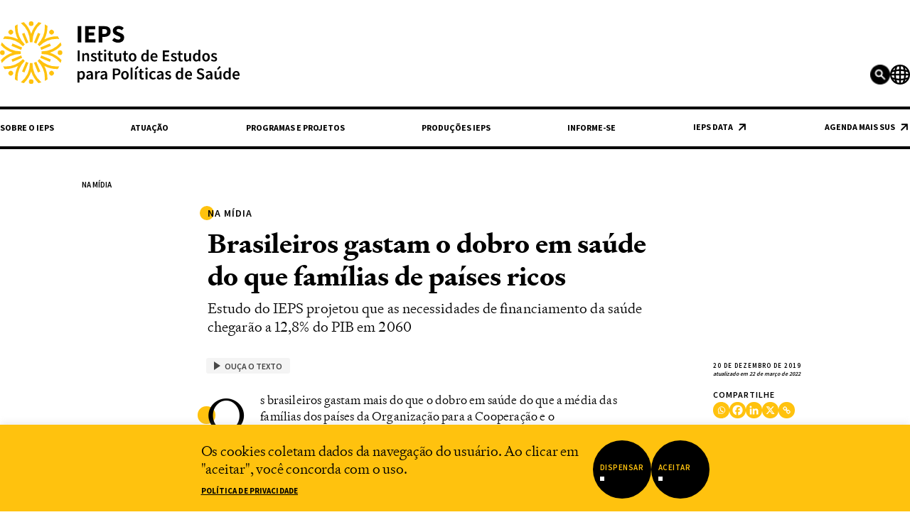

--- FILE ---
content_type: text/html; charset=UTF-8
request_url: https://ieps.org.br/brasileiros-gastam-o-dobro-em-saude-do-que-familias-de-paises-ricos/
body_size: 48436
content:
<!DOCTYPE html>
<html lang="pt-BR" prefix="og: https://ogp.me/ns#">
    <head>
        
                
        <!-- Global site tag (gtag.js) - Google Analytics -->

        <!-- Global site tag (gtag.js) - Google Analytics -->
        
        <meta charset="UTF-8" />
        <meta http-equiv="X-UA-Compatible" content="IE=edge" />
        <meta name="viewport" content="width=device-width, initial-scale=1, maximum-scale=1">
        <meta name="format-detection" content="telephone=no" />
        
        <link rel="icon" href="https://ieps.org.br/wp-content/themes/ieps-theme-v23/imagens/favicon-32.png" sizes="32x32" />
        <link rel="icon" href="https://ieps.org.br/wp-content/themes/ieps-theme-v23/imagens/favicon-192.png" sizes="192x192" />
        <link rel="apple-touch-icon-precomposed" href="https://ieps.org.br/wp-content/themes/ieps-theme-v23/imagens/favicon-180.png" />
        <meta name="msapplication-TileImage" content="https://ieps.org.br/wp-content/themes/ieps-theme-v23/imagens/favicon-270.png" />
        
        <link title="IEPS" href="https://ieps.org.br/feed/" rel="alternate" type="application/rss+xml" />
        <link href="https://ieps.org.br/xmlrpc.php" rel="pingback" />
        
        <!-- Estilos e scripts definidos no arquivo de funções -->
        
<!-- Otimização para mecanismos de pesquisa pelo Rank Math - https://rankmath.com/ -->
<title>Brasileiros gastam o dobro em saúde do que famílias de países ricos - IEPS</title>
<style id="rocket-critical-css">ul{box-sizing:border-box}:root{--wp--preset--font-size--normal:16px;--wp--preset--font-size--huge:42px}.wpcf7 .screen-reader-response{position:absolute;overflow:hidden;clip:rect(1px,1px,1px,1px);clip-path:inset(50%);height:1px;width:1px;margin:-1px;padding:0;border:0;word-wrap:normal!important}.wpcf7 form .wpcf7-response-output{margin:2em 0.5em 1em;padding:0.2em 1em;border:2px solid #00a0d2}.wpcf7 form.init .wpcf7-response-output{display:none}.wpcf7-form-control-wrap{position:relative}.wpcf7-list-item{display:inline-block;margin:0 0 0 1em}.wpcf7 input[type="email"]{direction:ltr}#cookie-law-info-bar{font-size:15px;margin:0 auto;padding:12px 10px;position:absolute;text-align:center;box-sizing:border-box;width:100%;z-index:9999;display:none;left:0px;font-weight:300;box-shadow:0 -1px 10px 0 rgba(172,171,171,0.3)}#cookie-law-info-again{font-size:10pt;margin:0;padding:5px 10px;text-align:center;z-index:9999;box-shadow:#161616 2px 2px 5px 2px}#cookie-law-info-bar span{vertical-align:middle}.cli-plugin-main-link{margin-left:0px;font-weight:550;text-decoration:underline}.cli-bar-popup{-moz-background-clip:padding;-webkit-background-clip:padding;background-clip:padding-box;-webkit-border-radius:30px;-moz-border-radius:30px;border-radius:30px;padding:20px}.cli-container-fluid{padding-right:15px;padding-left:15px;margin-right:auto;margin-left:auto}.cli-row{display:-ms-flexbox;display:flex;-ms-flex-wrap:wrap;flex-wrap:wrap;margin-right:-15px;margin-left:-15px}.cli-align-items-stretch{-ms-flex-align:stretch!important;align-items:stretch!important}.cli-px-0{padding-left:0;padding-right:0}.cli-btn{font-size:14px;display:inline-block;font-weight:400;text-align:center;white-space:nowrap;vertical-align:middle;border:1px solid transparent;padding:.5rem 1.25rem;line-height:1;border-radius:.25rem}.cli-modal-backdrop{position:fixed;top:0;right:0;bottom:0;left:0;z-index:1040;background-color:#000;display:none}.cli-modal-backdrop.cli-fade{opacity:0}.cli-modal a{text-decoration:none}.cli-modal .cli-modal-dialog{position:relative;width:auto;margin:.5rem;font-family:-apple-system,BlinkMacSystemFont,"Segoe UI",Roboto,"Helvetica Neue",Arial,sans-serif,"Apple Color Emoji","Segoe UI Emoji","Segoe UI Symbol";font-size:1rem;font-weight:400;line-height:1.5;color:#212529;text-align:left;display:-ms-flexbox;display:flex;-ms-flex-align:center;align-items:center;min-height:calc(100% - (.5rem * 2))}@media (min-width:576px){.cli-modal .cli-modal-dialog{max-width:500px;margin:1.75rem auto;min-height:calc(100% - (1.75rem * 2))}}@media (min-width:992px){.cli-modal .cli-modal-dialog{max-width:900px}}.cli-modal-content{position:relative;display:-ms-flexbox;display:flex;-ms-flex-direction:column;flex-direction:column;width:100%;background-color:#fff;background-clip:padding-box;border-radius:.3rem;outline:0}.cli-modal .cli-modal-close{position:absolute;right:10px;top:10px;z-index:1;padding:0;background-color:transparent!important;border:0;-webkit-appearance:none;font-size:1.5rem;font-weight:700;line-height:1;color:#000;text-shadow:0 1px 0 #fff}.cli-switch{display:inline-block;position:relative;min-height:1px;padding-left:70px;font-size:14px}.cli-switch input[type="checkbox"]{display:none}.cli-switch .cli-slider{background-color:#e3e1e8;height:24px;width:50px;bottom:0;left:0;position:absolute;right:0;top:0}.cli-switch .cli-slider:before{background-color:#fff;bottom:2px;content:"";height:20px;left:2px;position:absolute;width:20px}.cli-switch .cli-slider{border-radius:34px}.cli-switch .cli-slider:before{border-radius:50%}.cli-tab-content{background:#ffffff}.cli-tab-content{width:100%;padding:30px}@media (max-width:767px){.cli-tab-content{padding:30px 10px}}.cli-container-fluid{padding-right:15px;padding-left:15px;margin-right:auto;margin-left:auto}.cli-row{display:-ms-flexbox;display:flex;-ms-flex-wrap:wrap;flex-wrap:wrap;margin-right:-15px;margin-left:-15px}.cli-align-items-stretch{-ms-flex-align:stretch!important;align-items:stretch!important}.cli-px-0{padding-left:0;padding-right:0}.cli-btn{font-size:14px;display:inline-block;font-weight:400;text-align:center;white-space:nowrap;vertical-align:middle;border:1px solid transparent;padding:.5rem 1.25rem;line-height:1;border-radius:.25rem}.cli-modal-backdrop{position:fixed;top:0;right:0;bottom:0;left:0;z-index:1040;background-color:#000;-webkit-transform:scale(0);transform:scale(0)}.cli-modal-backdrop.cli-fade{opacity:0}.cli-modal{position:fixed;top:0;right:0;bottom:0;left:0;z-index:99999;transform:scale(0);overflow:hidden;outline:0;display:none}.cli-modal a{text-decoration:none}.cli-modal .cli-modal-dialog{position:relative;width:auto;margin:.5rem;font-family:inherit;font-size:1rem;font-weight:400;line-height:1.5;color:#212529;text-align:left;display:-ms-flexbox;display:flex;-ms-flex-align:center;align-items:center;min-height:calc(100% - (.5rem * 2))}@media (min-width:576px){.cli-modal .cli-modal-dialog{max-width:500px;margin:1.75rem auto;min-height:calc(100% - (1.75rem * 2))}}.cli-modal-content{position:relative;display:-ms-flexbox;display:flex;-ms-flex-direction:column;flex-direction:column;width:100%;background-color:#fff;background-clip:padding-box;border-radius:.2rem;box-sizing:border-box;outline:0}.cli-switch{display:inline-block;position:relative;min-height:1px;padding-left:38px;font-size:14px}.cli-switch input[type="checkbox"]{display:none}.cli-switch .cli-slider{background-color:#e3e1e8;height:20px;width:38px;bottom:0;left:0;position:absolute;right:0;top:0}.cli-switch .cli-slider:before{background-color:#fff;bottom:2px;content:"";height:15px;left:3px;position:absolute;width:15px}.cli-switch .cli-slider{border-radius:34px;font-size:0}.cli-switch .cli-slider:before{border-radius:50%}.cli-tab-content{background:#ffffff}.cli-tab-content{width:100%;padding:5px 30px 5px 5px;box-sizing:border-box}@media (max-width:767px){.cli-tab-content{padding:30px 10px}}.cli-tab-footer .cli-btn{background-color:#00acad;padding:10px 15px;text-decoration:none}.cli-tab-footer .wt-cli-privacy-accept-btn{background-color:#61a229;color:#ffffff;border-radius:0}.cli-tab-footer{width:100%;text-align:right;padding:20px 0}.cli-col-12{width:100%}.cli-tab-header{display:flex;justify-content:space-between}.cli-tab-header a:before{width:10px;height:2px;left:0;top:calc(50% - 1px)}.cli-tab-header a:after{width:2px;height:10px;left:4px;top:calc(50% - 5px);-webkit-transform:none;transform:none}.cli-tab-header a:before{width:7px;height:7px;border-right:1px solid #4a6e78;border-bottom:1px solid #4a6e78;content:" ";transform:rotate(-45deg);margin-right:10px}.cli-tab-header a.cli-nav-link{position:relative;display:flex;align-items:center;font-size:14px;color:#000;text-transform:capitalize}.cli-tab-header{border-radius:5px;padding:12px 15px;background-color:#f2f2f2}.cli-modal .cli-modal-close{position:absolute;right:0;top:0;z-index:1;-webkit-appearance:none;width:40px;height:40px;padding:0;border-radius:50%;padding:10px;background:transparent;border:none;min-width:40px}.cli-tab-container h4{font-family:inherit;font-size:16px;margin-bottom:15px;margin:10px 0}#cliSettingsPopup .cli-tab-section-container{padding-top:12px}.cli-privacy-content-text{font-size:14px;line-height:1.4;margin-top:0;padding:0;color:#000}.cli-tab-content{display:none}.cli-tab-section .cli-tab-content{padding:10px 20px 5px 20px}.cli-tab-section{margin-top:5px}@media (min-width:992px){.cli-modal .cli-modal-dialog{max-width:645px}}.cli-switch .cli-slider:after{content:attr(data-cli-disable);position:absolute;right:50px;color:#000;font-size:12px;text-align:right;min-width:80px}.cli-privacy-overview:not(.cli-collapsed) .cli-privacy-content{max-height:60px;overflow:hidden}a.cli-privacy-readmore{font-size:12px;margin-top:12px;display:inline-block;padding-bottom:0;color:#000;text-decoration:underline}.cli-modal-footer{position:relative}a.cli-privacy-readmore:before{content:attr(data-readmore-text)}.cli-modal-close svg{fill:#000}span.cli-necessary-caption{color:#000;font-size:12px}.cli-tab-container .cli-row{max-height:500px;overflow-y:auto}.cli-tab-section .cookielawinfo-row-cat-table td,.cli-tab-section .cookielawinfo-row-cat-table th{font-size:12px}.wt-cli-sr-only{display:none;font-size:16px}.cli-bar-container{float:none;margin:0 auto;display:-webkit-box;display:-moz-box;display:-ms-flexbox;display:-webkit-flex;display:flex;justify-content:space-between;-webkit-box-align:center;-moz-box-align:center;-ms-flex-align:center;-webkit-align-items:center;align-items:center}.cli-bar-btn_container{margin-left:20px;display:-webkit-box;display:-moz-box;display:-ms-flexbox;display:-webkit-flex;display:flex;-webkit-box-align:center;-moz-box-align:center;-ms-flex-align:center;-webkit-align-items:center;align-items:center;flex-wrap:nowrap}.cli-bar-btn_container a{white-space:nowrap}.wt-cli-necessary-checkbox{display:none!important}.wt-cli-privacy-overview-actions{padding-bottom:0}.wt-cli-cookie-description{font-size:14px;line-height:1.4;margin-top:0;padding:0;color:#000}@font-face{font-display:swap;font-family:signifier-light;src:url(https://ieps.org.br/wp-content/themes/ieps-theme-v23/fonts/signifier-web-light.woff2)}@font-face{font-display:swap;font-family:signifier-bold;src:url(https://ieps.org.br/wp-content/themes/ieps-theme-v23/fonts/signifier-web-bold.woff2)}@font-face{font-display:swap;font-family:signifier-bold-italic;src:url(https://ieps.org.br/wp-content/themes/ieps-theme-v23/fonts/signifier-web-bold-italic.woff2)}h1{color:#000;font-family:"signifier-light";font-size:2.4rem;font-weight:600;letter-spacing:0.2rem;line-height:3rem;text-align:left;text-transform:none}@media only screen and (min-width:900px){h1{color:#000;font-family:"signifier-light";font-size:3.8rem;font-weight:300;letter-spacing:0.4rem;line-height:4.5rem;text-align:left;text-transform:none}}h2{color:#000;font-family:"signifier-light";font-size:2rem;font-weight:500;letter-spacing:0;line-height:2.4rem;text-align:left;text-transform:none}h3{color:#000;font-family:"Source Sans Pro";font-size:1.5rem;font-weight:600;letter-spacing:0.1rem;line-height:2rem;text-align:left;text-transform:uppercase;margin-top:3.4rem;position:relative}h3::after{background:#ffc20e;border-radius:5rem;content:'';height:2rem;left:-1.2rem;position:absolute;top:0;width:2rem;z-index:-9;transform-origin:left top}@media only screen and (min-width:900px){h3{font-size:1.5rem}}p{color:#000;font-family:"signifier-light";font-size:1.6rem;font-weight:500;letter-spacing:0.009em;line-height:1.5;text-align:left;text-transform:none;margin:2.6rem 0 3.4rem}@media only screen and (min-width:900px){p{font-size:1.4rem}}a{color:#000;font-family:"signifier-light";font-size:1.6rem;font-weight:600;letter-spacing:0;line-height:2rem;text-align:left;text-transform:none}.menu__search input[type="text"]{color:#000;font-family:"signifier-light";font-size:1.5rem;font-weight:600;letter-spacing:0.1rem;line-height:0;text-align:left;text-transform:none;background-position:97% 51.5%;border:0;border-radius:0;box-sizing:border-box;height:3.8rem;padding:1rem 0 1rem 2rem;width:100%}@media only screen and (min-width:900px){.menu__search input[type="text"]{background-position:99.5% 51.5%}}.menu__search ::-webkit-input-placeholder{color:#8a8a8a}.menu__search :-ms-input-placeholder{color:#8a8a8a}.menu__search{position:relative}.search-button{position:absolute;background-color:#000;color:#fff;border-radius:100%;padding:0;width:25px;height:25px;right:5px;top:50%;transform:translateY(-50%);border:none}.newsletter form{align-items:center;display:flex;flex-direction:column;width:100%;position:relative}@media only screen and (min-width:900px){.newsletter form{align-items:flex-start;justify-content:center}}.newsletter form input[type="text"],.newsletter form input[type="email"]{color:#000;font-family:"signifier-light";font-size:1.5rem;font-weight:300;letter-spacing:0.1rem;line-height:0;text-align:left;text-transform:none;background:#fff;border:0;border-radius:0;box-sizing:border-box;margin-bottom:1.5rem;padding:2rem;padding:1rem 2rem;width:100%}.newsletter form input[type="email"]{margin-bottom:0}.newsletter form .__newsletter-btn-assinar{border-radius:100%;overflow:hidden;position:relative;margin-top:9rem}@media only screen and (min-width:900px){.newsletter form .__newsletter-btn-assinar{position:absolute;right:calc(0px - 2rem);transform:translateX(100%);margin-top:0}}.newsletter form .__newsletter-btn-assinar span{position:absolute;top:calc(45% - 0.5rem);left:1.5rem;top:calc(57% - 0.5rem);left:2rem;background:#ffc20e;height:0.6rem;margin-top:0.5rem;width:0.6rem}.newsletter form .__newsletter-btn-assinar br{display:none}.newsletter form input[type="submit"]{color:#fff;font-family:"Source Sans Pro";font-size:1.3rem;font-weight:600;letter-spacing:0.2rem;line-height:1.6rem;text-align:left;text-transform:uppercase;background:#000;border:0;border-radius:10rem;box-sizing:border-box;display:flex;flex-direction:column;height:10rem;justify-content:center;margin:0 0;padding:1.5rem 2rem 2rem 2rem;text-decoration:none;width:10rem}.newsletter form ::-webkit-input-placeholder{color:#8a8a8a}.newsletter form :-ms-input-placeholder{color:#8a8a8a}.newsletter .wpcf7 form>p{margin:0;position:relative}.newsletter .wpcf7 form>p br{display:none}.newsletter .wpcf7 form .wpcf7-form-control-wrap{position:static;position:relative}.newsletter .wpcf7 form .group-optin-newsletter{display:flex;justify-content:center;margin:0 0 0 -20px}@media only screen and (min-width:900px){.newsletter .wpcf7 form .group-optin-newsletter{margin:1rem 0 0 -20px}}.newsletter .wpcf7 form .__bt-arquivo-newsletter{position:absolute;width:100%;bottom:-7rem;left:0;text-decoration:underline}.newsletter .wpcf7 form .__bt-arquivo-newsletter a{margin:0}@media only screen and (min-width:900px){.newsletter .wpcf7 form .__bt-arquivo-newsletter{bottom:-5rem;width:fit-content}}.newsletter .wpcf7 form .wpcf7-response-output{position:absolute;display:flex;column-gap:1rem;line-height:1;align-items:center;font-family:"signifier-bold-italic";font-size:1.8rem;color:#000;border:none;margin:0;padding:0;bottom:15.5rem}@media only screen and (min-width:900px){.newsletter .wpcf7 form .wpcf7-response-output{bottom:-8.5rem}}.newsletter .wpcf7 form .wpcf7-response-output::before{content:"!";display:none;width:2.5rem;height:2.5rem;font-size:1.5rem;align-items:center;justify-content:center;font-family:"signifier-bold";color:#fff;border-radius:100%;background-color:#000}.newsletter .wpcf7 form.init .wpcf7-response-output{display:none}.newsletter ul li p{line-height:0.6rem!important}header{align-items:center;background-color:#fff;border-bottom:0.3em #000 solid;box-sizing:border-box;display:flex;justify-content:center;padding:1.5em 0;position:fixed;z-index:100;left:0;right:0;top:1px;margin-top:-1px}@media only screen and (min-width:900px){header{border:0;padding:0}}header .header{align-items:flex-end;display:flex;justify-content:space-between;list-style:none;margin:0;padding:0;width:calc(100% - 2em)}@media only screen and (min-width:900px){header .header{border-bottom:0.4em #000 solid;box-sizing:border-box;max-width:107.6rem;padding:3rem 0;width:calc(100% - 6.6rem)}}header .header li .link-home{line-height:0}header .header li .logo{width:20.6rem}@media only screen and (min-width:900px){header .header li .logo{width:33.7rem}}.menu{align-items:center;background-color:#000;display:flex;flex-direction:column;justify-content:flex-start;padding-top:3rem;right:-100vw;height:100vh;position:fixed;top:0;width:100%;z-index:9999999}@media only screen and (min-width:1180px){.menu{width:98%}}.menu .menu__holder{max-width:calc(100% - 2rem);width:98%}@media only screen and (min-width:900px){.menu .menu__holder{max-width:117.5rem;width:calc(100% - 6.6rem)}}@media only screen and (max-width:900px) and (max-height:600px){.menu .menu__holder{transform:scale(0.85)}}.menu .menu__holder .menu__header{align-items:flex-end;display:flex;justify-content:space-between;list-style:none;margin:0;padding:0}.menu .menu__holder .menu__header li .link-home{line-height:0}.menu .menu__holder .menu__header li .logo{max-width:20.6rem}@media only screen and (min-width:900px){.menu .menu__holder .menu__header li .logo{max-width:28.8rem}}.menu .menu__holder .menu__header li .btn{color:#fff;font-family:"signifier-light";font-size:2.4rem;font-weight:300;letter-spacing:0;line-height:2.8rem;text-align:right;text-transform:none;position:relative;text-decoration:none;right:-1rem}@media only screen and (min-width:900px){.menu .menu__holder .menu__header li .btn{font-size:3.5rem;right:-3.5rem}}.menu .menu__holder .menu__header li .btn::after{align-items:center;border-radius:5rem;box-sizing:border-box;content:"";display:inline-flex;height:1.7rem;width:2.7rem;background-image:url(https://ieps.org.br/wp-content/themes/ieps-theme-v23/imagens/ico-menu-arrow.svg);background-position:center;background-size:auto 100%;background-repeat:no-repeat;transform:translateY(-6px);position:relative;left:0rem}@media only screen and (min-width:900px){.menu .menu__holder .menu__header li .btn::after{height:2.7rem;left:0.5rem;transform:translateY(-8px)}}.menu .menu__holder .menu__container{display:flex;flex-direction:column;align-items:center;margin:5rem 0 0 0}.menu .menu__holder .menu__container .menu__search{width:calc(100% - 1.5rem)}@media only screen and (min-width:900px){.menu .menu__holder .menu__container .menu__search{width:100%}}.menu .menu__holder .menu__container .menu__list{column-count:2;column-gap:2rem;list-style:none;margin:0;padding:0;width:calc(100% - 1.5rem)}@media only screen and (min-width:900px){.menu .menu__holder .menu__container .menu__list{column-count:auto;column-gap:3.5rem;display:flex;width:100%;margin-top:2rem}}.menu .menu__holder .menu__container .menu__list ul{break-inside:avoid;display:inline-block;list-style:none;margin:0;padding:0}@media only screen and (min-width:900px){.menu .menu__holder .menu__container .menu__list ul{flex:1}}.menu .menu__holder .menu__container .menu__list ul li{margin-bottom:0.4rem}.menu .menu__holder .menu__container .menu__list ul li a{color:#fff;font-family:"Source Sans Pro";font-size:1.1rem;font-weight:300;letter-spacing:0.1rem;line-height:1.4rem;text-align:left;text-transform:uppercase;box-sizing:border-box;display:block;padding:0.25rem 0;text-decoration:none}@media only screen and (min-width:900px){.menu .menu__holder .menu__container .menu__list ul li a{color:#fff;font-family:"Source Sans Pro";font-size:1.3rem;font-weight:300;letter-spacing:0.2rem;line-height:1.6rem;text-align:left;text-transform:uppercase}}.menu .menu__holder .menu__container .menu__list .__menu__single-items li{margin-bottom:2rem}@media only screen and (max-width:899px){.menu .menu__holder .menu__container .menu__list .__menu__single-items li{margin-bottom:4px}.menu .menu__holder .menu__container .menu__list .__menu__single-items li a{margin-top:0}}.menu .menu__holder .menu__container .menu__list .__menu__single-items a{color:#fff;font-family:"Source Sans Pro";font-size:1.7rem;font-weight:700;letter-spacing:0.2rem;line-height:2.2rem;text-align:left;text-transform:uppercase;margin-top:1.75rem;text-decoration:none}@media only screen and (min-width:900px){.menu .menu__holder .menu__container .menu__list .__menu__single-items a{margin-top:1rem}}.menu .menu__holder .menu__social{display:flex;list-style:none;justify-content:space-between;margin:1.5rem 0 0;padding:0}.menu .menu__holder .menu__social.menu__social--mob{width:14rem;margin-top:2rem}@media only screen and (min-width:900px){.menu .menu__holder .menu__social.menu__social--mob{display:none}}.menu .menu__holder .menu__social.menu__social--desk{display:none}@media only screen and (min-width:900px){.menu .menu__holder .menu__social.menu__social--desk{display:flex;position:relative;right:-2rem;width:10rem}}.menu .menu__holder hr{background:#fff;display:none;height:0.1rem;margin:2.5rem 0 0}@media only screen and (min-width:900px){.menu .menu__holder hr{display:block}}.menu .menu__holder .newsletter{display:none;padding-bottom:0;padding-top:0}@media only screen and (min-width:900px) and (min-height:650px){.menu .menu__holder .newsletter{display:block;margin-bottom:0;margin-top:5rem;overflow:visible}}.menu .menu__holder .newsletter ul li a{color:#fff}.menu .menu__holder .newsletter ul{max-width:100%;width:100%;justify-content:flex-start;align-items:flex-start;column-gap:2rem}.menu .menu__holder .newsletter ul li{margin:0;flex:48% 0 1}.menu .menu__holder .newsletter ul li:first-child{flex:33% 0 0;align-items:flex-end}.menu .menu__holder .newsletter form{margin-top:0}.menu .menu__holder .newsletter form input[type="submit"]{background:#ffc20e;color:#000;margin:0;padding:1.5rem 2rem 2rem 2rem}.menu .menu__holder .newsletter form .__newsletter-btn-assinar span{top:calc(57% - 0.5rem);left:2rem;background:#000}.menu .menu__holder .newsletter .wpcf7-response-output{color:#fff}.menu .menu__holder .newsletter .wpcf7-response-output::before{color:#000;background-color:#fff}@media screen and (min-width:647px) and (max-width:899px){.menu .menu__holder .menu__container .menu__list{display:flex;justify-content:space-between}}.wpcf7-list-item{margin:0 0 0 1.3em}footer ul{list-style:none;margin:0;padding:0}footer .footer__legal{display:flex;justify-content:space-between;margin-top:6.5rem}@media only screen and (min-width:900px){footer .footer__legal{display:none}}footer .footer__legal p{color:#fff;font-family:"Source Sans Pro";font-size:1rem;font-weight:600;letter-spacing:0.1rem;line-height:2.2rem;text-align:left;text-transform:uppercase;margin:0}footer .footer__legal a{color:#fff;font-family:"Source Sans Pro";font-size:1rem;font-weight:600;letter-spacing:0.1rem;line-height:2.2rem;text-align:right;text-transform:uppercase;margin:0}.newsletter{margin-bottom:4rem;padding-bottom:0;padding-top:2.5rem;overflow:visible}@media only screen and (min-width:900px){.newsletter{padding-bottom:10rem;padding-top:5.5rem}}.newsletter ul{display:flex;flex-direction:column;list-style:none;margin:0 auto;padding:0;max-width:100%}@media only screen and (min-width:900px){.newsletter ul{flex-direction:row;justify-content:flex-start;align-items:flex-start;column-gap:2rem}}.newsletter ul li{margin:0;flex:46% 0 1}.newsletter ul li p,.newsletter ul li a{color:#000;font-family:"Source Sans Pro";font-size:1.3rem;font-weight:600;letter-spacing:0.1rem;line-height:1.7rem;text-align:left;text-transform:uppercase;display:block;margin:1rem 0 3.4rem}@media only screen and (min-width:900px){.newsletter ul li p,.newsletter ul li a{color:#000;font-family:"Source Sans Pro";font-size:1.3rem;font-weight:600;letter-spacing:0.1rem;line-height:1.7rem;text-align:left;text-transform:uppercase;margin:2.9rem 0 3.4rem}}.newsletter ul li:first-child{flex:37% 0 0;align-items:flex-start;display:flex;flex-direction:column;align-items:center}@media only screen and (min-width:900px){.newsletter ul li:first-child{align-items:flex-end}}.newsletter ul li:first-child a{display:none}@media only screen and (min-width:900px){.newsletter ul li:first-child a{display:block}}@media only screen and (min-width:900px){.newsletter ul li:last-child{display:none}}@media only screen and (min-width:900px){.newsletter ul li form{margin-top:6.5rem;margin-top:0}}.__bleed{display:flex;margin-left:-3.8rem;overflow:hidden;width:calc(100% + 7.6rem)}@media only screen and (min-width:900px){.__bleed{margin-left:0;max-width:107.6rem}}.__bleed img{transform:scale(1.18);width:100%}@media only screen and (min-width:900px){.__bleed img{transform:scale(1.03)}}#cookie-law-info-bar{padding:4rem 0 8rem 0}@media only screen and (min-width:900px){#cookie-law-info-bar{padding:2.2rem 0 1.8rem 0}}#cookie-law-info-bar .cli-bar-container{max-width:71.5rem;width:calc(100% - 6.6rem);flex-direction:column;grid-row-gap:2.5rem}@media only screen and (min-width:900px){#cookie-law-info-bar .cli-bar-container{flex-direction:row;column-gap:7rem}}#cookie-law-info-bar .cli-bar-message{color:#000;font-family:"signifier-light";font-size:2.1rem;font-weight:300;letter-spacing:0.01em;line-height:1.25;text-align:left;text-transform:none;display:flex;flex-direction:column}@media only screen and (min-width:900px){#cookie-law-info-bar .cli-bar-message{font-size:2rem;letter-spacing:-0.01em}}.cli-bar-message a{color:#000;font-family:"Source Sans Pro";font-size:1.1rem;font-weight:700;letter-spacing:0.01em;line-height:1.6rem;text-align:center;text-transform:uppercase;text-decoration:underline;position:absolute;bottom:3.5rem;left:0;right:0;margin:0 auto}@media only screen and (min-width:900px){.cli-bar-message a{position:relative;text-align:left;bottom:auto;left:auto;right:auto;margin:1rem 0 0 0}}.cli-bar-btn_container{column-gap:2.5rem;margin:0}@media only screen and (min-width:900px){.cli-bar-btn_container{column-gap:1rem}}.cli-bar-btn_container .cli_action_button{color:#ffc20e!important;font-family:"Source Sans Pro";font-size:1.2rem;font-weight:600;letter-spacing:0.1rem;line-height:1.6rem;text-align:center;text-transform:uppercase;background:#000;position:relative;border-radius:10rem;box-sizing:border-box;display:flex;flex-direction:column;height:11rem;width:11rem;justify-content:flex-start;align-items:flex-start;margin:0;padding:4rem 2.5rem;text-decoration:none}.cli-bar-btn_container .cli_action_button::after{content:"";position:absolute;bottom:3.5rem;left:2.5rem;background:#fff;height:0.6rem;margin-top:0.5rem;width:0.6rem}@media only screen and (min-width:900px){.cli-bar-btn_container .cli_action_button{color:#ffc20e!important;font-family:"Source Sans Pro";font-size:1.1rem;font-weight:600;letter-spacing:0.05rem;line-height:1.6rem;text-align:center;text-transform:uppercase;padding:3rem 1rem;height:8.2rem;width:8.2rem}.cli-bar-btn_container .cli_action_button::after{content:"";position:absolute;bottom:2.5rem;left:1rem;background:#fff;height:0.6rem;margin-top:0.5rem;width:0.6rem}}html{font-size:10px;height:100%}body{height:100%;margin:0;padding:0;padding-top:8.88rem}@media only screen and (min-width:900px){body{padding-top:21rem}}hr{background:#141414;border:0;height:2px}.sr-only{height:1px;left:-10000px;overflow:hidden;position:absolute;width:1px}.container{align-items:center;display:flex;flex-direction:column}.container .container__holder{width:calc(100% - 6.6rem)}@media only screen and (min-width:900px){.container .container__holder{max-width:107.6rem;width:calc(100% - 6.6rem)}}.container .container__holder.container__holder--h-centered{align-items:center;display:flex;flex-direction:column}.post .container__holder{position:relative;width:calc(100% - 6.6rem)}.post .container__holder>.__bleed{flex-direction:column;margin-top:0}.post .container__holder>.__bleed img{margin:0;width:100%;height:100%;object-fit:cover;object-position:bottom;transform:scale(1.1)}.post .container__holder .__img-caption{color:#8a8a8a;font-family:"Source Sans Pro";font-size:1.2rem;font-weight:300;letter-spacing:0;line-height:1.9rem;text-align:left;text-transform:none;position:relative;box-sizing:border-box;margin:0.8rem 0 0 0;padding:0;width:100%}@media only screen and (min-width:900px){.post .container__holder .__img-caption{color:#8a8a8a;font-family:"Source Sans Pro";font-size:1.4rem;font-weight:300;letter-spacing:0;line-height:1.9rem;text-align:left;text-transform:none}}@media only screen and (min-width:900px){.post .container__holder>.__bleed{width:100%}}@media only screen and (min-width:900px){.__related-posts__mobile{display:none}}.__post-info{color:#000;font-family:"Source Sans Pro";font-size:1.2rem;font-weight:600;letter-spacing:0.2rem;line-height:2rem;text-align:left;text-transform:uppercase}.__post-info::after{background:#ffc20e;border-radius:5rem;content:"";height:2rem;left:0.1rem;position:absolute;top:3.5rem;width:2rem;z-index:-9;transform-origin:left top}@media only screen and (min-width:900px){.__post-info{background-color:#fff;box-sizing:border-box;left:0;padding:0 5.5rem 1rem 0;position:absolute;top:60px;width:35.4rem;z-index:9}}@media only screen and (min-width:900px){.__post-info .__post-info--h3{box-sizing:border-box;padding:0 0 0 1.2rem;font-size:1.5rem;letter-spacing:0.1rem}.__post-info .__post-info--h3::after{width:0;height:0;z-index:99}}.__post-info h1{letter-spacing:0rem;font-weight:500;margin-top:2rem}.__post-info .__post-info--post-excerpt{color:#000;font-family:"signifier-light";font-size:1.4rem;font-weight:300;letter-spacing:0.009rem;line-height:1.6rem;text-align:left;text-transform:none}@media only screen and (min-width:900px){.__post-info .__post-info--post-excerpt{color:#000;font-family:"signifier-light";font-size:1.7rem;font-weight:300;letter-spacing:0.009em;line-height:2.3rem;text-align:left;text-transform:none;padding-right:4rem}}.__post-info .__post-info--post-date{color:#000;font-family:"Source Sans Pro";font-size:0.9rem;font-weight:600;letter-spacing:0.2rem;line-height:2rem;text-align:left;text-transform:uppercase;margin:0}@media only screen and (min-width:900px){.__post-info .__post-info--post-date{display:none}}.__post-info .__post-info--post-update{color:#000;font-family:"Source Sans Pro";font-size:0.9rem;font-weight:600;letter-spacing:0.2rem;line-height:2rem;text-align:left;text-transform:none;font-style:italic;line-height:0.5rem;margin-top:0}@media only screen and (min-width:900px){.__post-info .__post-info--post-update{display:none}}.newsletter{margin-bottom:0}@media only screen and (max-width:900px){.__post-info .__post-info--post-date,.__post-info .__post-info--post-update{letter-spacing:0.1rem}}.previous-editions-mobile{margin:3rem 0!important;text-align:center!important}@media only screen and (min-width:900px){.previous-editions-mobile{display:none}}@media only screen and (min-width:900px){.__post-info--post-excerpt{font-size:1.4rem!important;line-height:1.25!important;margin-top:1.6rem!important}}.menu-item{display:flex;flex-direction:column}.link-externo a::after{content:url(https://ieps.org.br/wp-content/themes/ieps-theme-v23/imagens/external-link-symbol-white.png);vertical-align:middle;padding-left:5px}@media only screen and (max-width:899px){.no-text-decoration-mobile{text-decoration:none}}.menu-novo-menu-container{display:flex;justify-content:center;position:fixed;top:154px;left:0;right:0;background:#fff;z-index:9998}#menu-novo-menu{display:flex;justify-content:space-between;align-items:center;border-bottom:0.4em #000 solid;width:107.6rem;padding-bottom:1.5em;padding-top:1em;padding-left:0;margin-bottom:0}@media only screen and (max-width:899px){#menu-novo-menu{flex-wrap:wrap;justify-content:start;width:30rem;column-gap:2rem;border-bottom:0.3em #000 solid}}#menu-novo-menu li{display:inline-block;padding:0 15px;position:relative}@media only screen and (max-width:899px){#menu-novo-menu li{padding:0}}#menu-novo-menu li:first-child{padding-left:0}#menu-novo-menu li:last-child{padding-right:0}#menu-novo-menu li.menu-item a{text-decoration:none;text-transform:uppercase;font-size:12px;font-family:"Source Sans Pro";font-weight:700}#menu-novo-menu li.menu-item a[target="_blank"]::after{content:url(https://ieps.org.br/wp-content/themes/ieps-theme-v23/imagens/external-link-symbol.png);vertical-align:middle;padding-left:5px;top:2px;position:relative}@media only screen and (max-width:899px){#menu-novo-menu li.menu-item a{font-size:8px}}#menu-novo-menu li .sub-menu{display:none;background-color:#111;border-radius:2px;padding:0;list-style:none;position:absolute;box-shadow:0 0 15px #333 2e;left:-15px;top:20px;width:200px}#menu-novo-menu li .sub-menu li.menu-item{padding:0;width:100%}#menu-novo-menu li .sub-menu li.menu-item a{text-decoration:none;color:#fff;font-size:12px;text-transform:uppercase;border-bottom:1px solid #444;display:block;padding:5px 5px 5px 15px;font-family:"Source Sans Pro";font-weight:700}.d-lg-none{display:none}.desktop-search-input{border:0!important;border-bottom:1px solid #000!important;position:absolute!important;right:35px!important;top:-20px!important;padding:1px 0px!important;width:250px!important;color:#999!important;font-family:"signifier-light"!important;font-size:14px!important}.breadcrumb{display:inline-block;margin:0;padding:20px 0}.breadcrumb-single{position:absolute;z-index:99;width:35.4rem;background-color:white}.breadcrumb li{display:inline-block;margin-right:10px}.breadcrumb li.no-arrow::after{display:none}.breadcrumb li:last-child:after{display:none}.breadcrumb li:after{content:">";position:relative;left:5px;font-family:"Source Sans Pro"}.breadcrumb li a,.breadcrumb li{font-family:"Source Sans Pro";text-decoration:none;font-size:11px;font-weight:600;text-transform:uppercase}.newsletter ul li .titulo-newsletter{display:block;color:#fff;font-family:"signifier-light";font-size:2rem;font-weight:300;letter-spacing:0;line-height:2.8rem;text-align:center;text-transform:none}.newsletter ul li .titulo-newsletter br{display:none}@media only screen and (min-width:900px){.newsletter ul li .titulo-newsletter{display:block;color:#fff;font-family:"signifier-light";font-size:3rem;font-weight:300;letter-spacing:0;line-height:3.2rem;text-align:right;text-transform:none;margin-top:5.5rem;margin:auto 0;padding-left:5rem;padding:0;max-width:58rem}.newsletter ul li .titulo-newsletter br{display:block}}@media screen and (min-width:899px){header .header{max-width:100%;width:100%;padding-inline:7.5vw}#menu-novo-menu{max-width:100%;width:100%;padding-inline:7.5vw}}@media screen and (min-width:900px){.container.newsletter{padding-bottom:3.5rem!important;padding-top:8.5rem!important}}html,body{scroll-behavior:smooth!important}html{scroll-padding-top:21rem!important}.cookielawinfo-column-1{width:25%}.cookielawinfo-column-3{width:15%}.cookielawinfo-column-4{width:50%}table.cookielawinfo-winter{font:85% "Lucida Grande","Lucida Sans Unicode","Trebuchet MS",sans-serif;padding:0;margin:10px 0 20px;border-collapse:collapse;color:#333;background:#F3F5F7}table.cookielawinfo-winter thead th{background:#3A4856;padding:15px 10px;color:#fff;text-align:left;font-weight:normal}table.cookielawinfo-winter tbody{border-left:1px solid #EAECEE;border-right:1px solid #EAECEE}table.cookielawinfo-winter tbody{border-bottom:1px solid #EAECEE}table.cookielawinfo-winter tbody td{padding:10px;background:url(https://ieps.org.br/wp-content/plugins/cookie-law-info/legacy/images/td_back.gif) repeat-x;text-align:left}table.cookielawinfo-winter tbody tr{background:#F3F5F7}@media (max-width:800px){table.cookielawinfo-row-cat-table td,table.cookielawinfo-row-cat-table th{width:23%;font-size:12px;word-wrap:break-word}table.cookielawinfo-row-cat-table .cookielawinfo-column-4,table.cookielawinfo-row-cat-table .cookielawinfo-column-4{width:45%}}.cookielawinfo-row-cat-table{width:99%;margin-left:5px}</style>
<meta name="description" content="Estudo do IEPS projetou que as necessidades de financiamento da saúde chegarão a 12,8% do PIB em 2060"/>
<meta name="robots" content="follow, index, max-snippet:-1, max-video-preview:-1, max-image-preview:large"/>
<link rel="canonical" href="https://ieps.org.br/brasileiros-gastam-o-dobro-em-saude-do-que-familias-de-paises-ricos/" />
<meta property="og:locale" content="pt_BR" />
<meta property="og:type" content="article" />
<meta property="og:title" content="Brasileiros gastam o dobro em saúde do que famílias de países ricos - IEPS" />
<meta property="og:description" content="Estudo do IEPS projetou que as necessidades de financiamento da saúde chegarão a 12,8% do PIB em 2060" />
<meta property="og:url" content="https://ieps.org.br/brasileiros-gastam-o-dobro-em-saude-do-que-familias-de-paises-ricos/" />
<meta property="og:site_name" content="IEPS" />
<meta property="article:section" content="Na Mídia" />
<meta property="og:updated_time" content="2022-03-22T15:40:57-03:00" />
<meta property="og:image" content="https://ieps.org.br/wp-content/uploads/2022/06/ieps-lancamento-e1659702168678.png" />
<meta property="og:image:secure_url" content="https://ieps.org.br/wp-content/uploads/2022/06/ieps-lancamento-e1659702168678.png" />
<meta property="og:image:width" content="1193" />
<meta property="og:image:height" content="784" />
<meta property="og:image:alt" content="Brasileiros gastam o dobro em saúde do que famílias de países ricos" />
<meta property="og:image:type" content="image/png" />
<meta property="article:published_time" content="2019-12-20T12:07:00-03:00" />
<meta property="article:modified_time" content="2022-03-22T15:40:57-03:00" />
<meta name="twitter:card" content="summary_large_image" />
<meta name="twitter:title" content="Brasileiros gastam o dobro em saúde do que famílias de países ricos - IEPS" />
<meta name="twitter:description" content="Estudo do IEPS projetou que as necessidades de financiamento da saúde chegarão a 12,8% do PIB em 2060" />
<meta name="twitter:image" content="https://ieps.org.br/wp-content/uploads/2022/06/ieps-lancamento-e1659702168678.png" />
<meta name="twitter:label1" content="Escrito por" />
<meta name="twitter:data1" content="ieps" />
<meta name="twitter:label2" content="Tempo para leitura" />
<meta name="twitter:data2" content="Menos de um minuto" />
<script type="application/ld+json" class="rank-math-schema">{"@context":"https://schema.org","@graph":[{"@type":"Organization","@id":"https://ieps.org.br/#organization","name":"IEPS","url":"https://ieps.org.br","logo":{"@type":"ImageObject","@id":"https://ieps.org.br/#logo","url":"https://ieps.org.br/wp-content/uploads/2022/06/ieps-lancamento.png","contentUrl":"https://ieps.org.br/wp-content/uploads/2022/06/ieps-lancamento.png","caption":"IEPS","inLanguage":"pt-BR","width":"1193","height":"784"}},{"@type":"WebSite","@id":"https://ieps.org.br/#website","url":"https://ieps.org.br","name":"IEPS","publisher":{"@id":"https://ieps.org.br/#organization"},"inLanguage":"pt-BR"},{"@type":"ImageObject","@id":"https://ieps.org.br/wp-content/uploads/2022/06/ieps-lancamento-e1659702168678.png","url":"https://ieps.org.br/wp-content/uploads/2022/06/ieps-lancamento-e1659702168678.png","width":"1193","height":"784","inLanguage":"pt-BR"},{"@type":"WebPage","@id":"https://ieps.org.br/brasileiros-gastam-o-dobro-em-saude-do-que-familias-de-paises-ricos/#webpage","url":"https://ieps.org.br/brasileiros-gastam-o-dobro-em-saude-do-que-familias-de-paises-ricos/","name":"Brasileiros gastam o dobro em sa\u00fade do que fam\u00edlias de pa\u00edses ricos - IEPS","datePublished":"2019-12-20T12:07:00-03:00","dateModified":"2022-03-22T15:40:57-03:00","isPartOf":{"@id":"https://ieps.org.br/#website"},"primaryImageOfPage":{"@id":"https://ieps.org.br/wp-content/uploads/2022/06/ieps-lancamento-e1659702168678.png"},"inLanguage":"pt-BR"},{"@type":"Person","@id":"https://ieps.org.br/autor/ieps/","name":"ieps","url":"https://ieps.org.br/autor/ieps/","image":{"@type":"ImageObject","@id":"https://secure.gravatar.com/avatar/d9dfe4dceabd93eb66ff5137bd755d3a843da98aceb8f64d924eeba1391f0f1b?s=96&amp;d=mm&amp;r=g","url":"https://secure.gravatar.com/avatar/d9dfe4dceabd93eb66ff5137bd755d3a843da98aceb8f64d924eeba1391f0f1b?s=96&amp;d=mm&amp;r=g","caption":"ieps","inLanguage":"pt-BR"},"worksFor":{"@id":"https://ieps.org.br/#organization"}},{"@type":"BlogPosting","headline":"Brasileiros gastam o dobro em sa\u00fade do que fam\u00edlias de pa\u00edses ricos - IEPS","datePublished":"2019-12-20T12:07:00-03:00","dateModified":"2022-03-22T15:40:57-03:00","articleSection":"Na M\u00eddia","author":{"@id":"https://ieps.org.br/autor/ieps/","name":"ieps"},"publisher":{"@id":"https://ieps.org.br/#organization"},"description":"Estudo do IEPS projetou que as necessidades de financiamento da sa\u00fade chegar\u00e3o a 12,8% do PIB em 2060","name":"Brasileiros gastam o dobro em sa\u00fade do que fam\u00edlias de pa\u00edses ricos - IEPS","@id":"https://ieps.org.br/brasileiros-gastam-o-dobro-em-saude-do-que-familias-de-paises-ricos/#richSnippet","isPartOf":{"@id":"https://ieps.org.br/brasileiros-gastam-o-dobro-em-saude-do-que-familias-de-paises-ricos/#webpage"},"image":{"@id":"https://ieps.org.br/wp-content/uploads/2022/06/ieps-lancamento-e1659702168678.png"},"inLanguage":"pt-BR","mainEntityOfPage":{"@id":"https://ieps.org.br/brasileiros-gastam-o-dobro-em-saude-do-que-familias-de-paises-ricos/#webpage"}}]}</script>
<!-- /Plugin de SEO Rank Math para WordPress -->

<link rel='dns-prefetch' href='//cdnjs.cloudflare.com' />
<link rel='dns-prefetch' href='//cdn.jsdelivr.net' />
<link rel='dns-prefetch' href='//www.googletagmanager.com' />

<link rel="alternate" title="oEmbed (JSON)" type="application/json+oembed" href="https://ieps.org.br/wp-json/oembed/1.0/embed?url=https%3A%2F%2Fieps.org.br%2Fbrasileiros-gastam-o-dobro-em-saude-do-que-familias-de-paises-ricos%2F" />
<link rel="alternate" title="oEmbed (XML)" type="text/xml+oembed" href="https://ieps.org.br/wp-json/oembed/1.0/embed?url=https%3A%2F%2Fieps.org.br%2Fbrasileiros-gastam-o-dobro-em-saude-do-que-familias-de-paises-ricos%2F&#038;format=xml" />
<style id='wp-img-auto-sizes-contain-inline-css' type='text/css'>
img:is([sizes=auto i],[sizes^="auto," i]){contain-intrinsic-size:3000px 1500px}
/*# sourceURL=wp-img-auto-sizes-contain-inline-css */
</style>
<style id='wp-emoji-styles-inline-css' type='text/css'>

	img.wp-smiley, img.emoji {
		display: inline !important;
		border: none !important;
		box-shadow: none !important;
		height: 1em !important;
		width: 1em !important;
		margin: 0 0.07em !important;
		vertical-align: -0.1em !important;
		background: none !important;
		padding: 0 !important;
	}
/*# sourceURL=wp-emoji-styles-inline-css */
</style>
<style id='wp-block-library-inline-css' type='text/css'>
:root{--wp-block-synced-color:#7a00df;--wp-block-synced-color--rgb:122,0,223;--wp-bound-block-color:var(--wp-block-synced-color);--wp-editor-canvas-background:#ddd;--wp-admin-theme-color:#007cba;--wp-admin-theme-color--rgb:0,124,186;--wp-admin-theme-color-darker-10:#006ba1;--wp-admin-theme-color-darker-10--rgb:0,107,160.5;--wp-admin-theme-color-darker-20:#005a87;--wp-admin-theme-color-darker-20--rgb:0,90,135;--wp-admin-border-width-focus:2px}@media (min-resolution:192dpi){:root{--wp-admin-border-width-focus:1.5px}}.wp-element-button{cursor:pointer}:root .has-very-light-gray-background-color{background-color:#eee}:root .has-very-dark-gray-background-color{background-color:#313131}:root .has-very-light-gray-color{color:#eee}:root .has-very-dark-gray-color{color:#313131}:root .has-vivid-green-cyan-to-vivid-cyan-blue-gradient-background{background:linear-gradient(135deg,#00d084,#0693e3)}:root .has-purple-crush-gradient-background{background:linear-gradient(135deg,#34e2e4,#4721fb 50%,#ab1dfe)}:root .has-hazy-dawn-gradient-background{background:linear-gradient(135deg,#faaca8,#dad0ec)}:root .has-subdued-olive-gradient-background{background:linear-gradient(135deg,#fafae1,#67a671)}:root .has-atomic-cream-gradient-background{background:linear-gradient(135deg,#fdd79a,#004a59)}:root .has-nightshade-gradient-background{background:linear-gradient(135deg,#330968,#31cdcf)}:root .has-midnight-gradient-background{background:linear-gradient(135deg,#020381,#2874fc)}:root{--wp--preset--font-size--normal:16px;--wp--preset--font-size--huge:42px}.has-regular-font-size{font-size:1em}.has-larger-font-size{font-size:2.625em}.has-normal-font-size{font-size:var(--wp--preset--font-size--normal)}.has-huge-font-size{font-size:var(--wp--preset--font-size--huge)}.has-text-align-center{text-align:center}.has-text-align-left{text-align:left}.has-text-align-right{text-align:right}.has-fit-text{white-space:nowrap!important}#end-resizable-editor-section{display:none}.aligncenter{clear:both}.items-justified-left{justify-content:flex-start}.items-justified-center{justify-content:center}.items-justified-right{justify-content:flex-end}.items-justified-space-between{justify-content:space-between}.screen-reader-text{border:0;clip-path:inset(50%);height:1px;margin:-1px;overflow:hidden;padding:0;position:absolute;width:1px;word-wrap:normal!important}.screen-reader-text:focus{background-color:#ddd;clip-path:none;color:#444;display:block;font-size:1em;height:auto;left:5px;line-height:normal;padding:15px 23px 14px;text-decoration:none;top:5px;width:auto;z-index:100000}html :where(.has-border-color){border-style:solid}html :where([style*=border-top-color]){border-top-style:solid}html :where([style*=border-right-color]){border-right-style:solid}html :where([style*=border-bottom-color]){border-bottom-style:solid}html :where([style*=border-left-color]){border-left-style:solid}html :where([style*=border-width]){border-style:solid}html :where([style*=border-top-width]){border-top-style:solid}html :where([style*=border-right-width]){border-right-style:solid}html :where([style*=border-bottom-width]){border-bottom-style:solid}html :where([style*=border-left-width]){border-left-style:solid}html :where(img[class*=wp-image-]){height:auto;max-width:100%}:where(figure){margin:0 0 1em}html :where(.is-position-sticky){--wp-admin--admin-bar--position-offset:var(--wp-admin--admin-bar--height,0px)}@media screen and (max-width:600px){html :where(.is-position-sticky){--wp-admin--admin-bar--position-offset:0px}}

/*# sourceURL=wp-block-library-inline-css */
</style><style id='wp-block-paragraph-inline-css' type='text/css'>
.is-small-text{font-size:.875em}.is-regular-text{font-size:1em}.is-large-text{font-size:2.25em}.is-larger-text{font-size:3em}.has-drop-cap:not(:focus):first-letter{float:left;font-size:8.4em;font-style:normal;font-weight:100;line-height:.68;margin:.05em .1em 0 0;text-transform:uppercase}body.rtl .has-drop-cap:not(:focus):first-letter{float:none;margin-left:.1em}p.has-drop-cap.has-background{overflow:hidden}:root :where(p.has-background){padding:1.25em 2.375em}:where(p.has-text-color:not(.has-link-color)) a{color:inherit}p.has-text-align-left[style*="writing-mode:vertical-lr"],p.has-text-align-right[style*="writing-mode:vertical-rl"]{rotate:180deg}
/*# sourceURL=https://ieps.org.br/wp-includes/blocks/paragraph/style.min.css */
</style>
<style id='global-styles-inline-css' type='text/css'>
:root{--wp--preset--aspect-ratio--square: 1;--wp--preset--aspect-ratio--4-3: 4/3;--wp--preset--aspect-ratio--3-4: 3/4;--wp--preset--aspect-ratio--3-2: 3/2;--wp--preset--aspect-ratio--2-3: 2/3;--wp--preset--aspect-ratio--16-9: 16/9;--wp--preset--aspect-ratio--9-16: 9/16;--wp--preset--color--black: #000000;--wp--preset--color--cyan-bluish-gray: #abb8c3;--wp--preset--color--white: #ffffff;--wp--preset--color--pale-pink: #f78da7;--wp--preset--color--vivid-red: #cf2e2e;--wp--preset--color--luminous-vivid-orange: #ff6900;--wp--preset--color--luminous-vivid-amber: #fcb900;--wp--preset--color--light-green-cyan: #7bdcb5;--wp--preset--color--vivid-green-cyan: #00d084;--wp--preset--color--pale-cyan-blue: #8ed1fc;--wp--preset--color--vivid-cyan-blue: #0693e3;--wp--preset--color--vivid-purple: #9b51e0;--wp--preset--gradient--vivid-cyan-blue-to-vivid-purple: linear-gradient(135deg,rgb(6,147,227) 0%,rgb(155,81,224) 100%);--wp--preset--gradient--light-green-cyan-to-vivid-green-cyan: linear-gradient(135deg,rgb(122,220,180) 0%,rgb(0,208,130) 100%);--wp--preset--gradient--luminous-vivid-amber-to-luminous-vivid-orange: linear-gradient(135deg,rgb(252,185,0) 0%,rgb(255,105,0) 100%);--wp--preset--gradient--luminous-vivid-orange-to-vivid-red: linear-gradient(135deg,rgb(255,105,0) 0%,rgb(207,46,46) 100%);--wp--preset--gradient--very-light-gray-to-cyan-bluish-gray: linear-gradient(135deg,rgb(238,238,238) 0%,rgb(169,184,195) 100%);--wp--preset--gradient--cool-to-warm-spectrum: linear-gradient(135deg,rgb(74,234,220) 0%,rgb(151,120,209) 20%,rgb(207,42,186) 40%,rgb(238,44,130) 60%,rgb(251,105,98) 80%,rgb(254,248,76) 100%);--wp--preset--gradient--blush-light-purple: linear-gradient(135deg,rgb(255,206,236) 0%,rgb(152,150,240) 100%);--wp--preset--gradient--blush-bordeaux: linear-gradient(135deg,rgb(254,205,165) 0%,rgb(254,45,45) 50%,rgb(107,0,62) 100%);--wp--preset--gradient--luminous-dusk: linear-gradient(135deg,rgb(255,203,112) 0%,rgb(199,81,192) 50%,rgb(65,88,208) 100%);--wp--preset--gradient--pale-ocean: linear-gradient(135deg,rgb(255,245,203) 0%,rgb(182,227,212) 50%,rgb(51,167,181) 100%);--wp--preset--gradient--electric-grass: linear-gradient(135deg,rgb(202,248,128) 0%,rgb(113,206,126) 100%);--wp--preset--gradient--midnight: linear-gradient(135deg,rgb(2,3,129) 0%,rgb(40,116,252) 100%);--wp--preset--font-size--small: 13px;--wp--preset--font-size--medium: 20px;--wp--preset--font-size--large: 36px;--wp--preset--font-size--x-large: 42px;--wp--preset--spacing--20: 0.44rem;--wp--preset--spacing--30: 0.67rem;--wp--preset--spacing--40: 1rem;--wp--preset--spacing--50: 1.5rem;--wp--preset--spacing--60: 2.25rem;--wp--preset--spacing--70: 3.38rem;--wp--preset--spacing--80: 5.06rem;--wp--preset--shadow--natural: 6px 6px 9px rgba(0, 0, 0, 0.2);--wp--preset--shadow--deep: 12px 12px 50px rgba(0, 0, 0, 0.4);--wp--preset--shadow--sharp: 6px 6px 0px rgba(0, 0, 0, 0.2);--wp--preset--shadow--outlined: 6px 6px 0px -3px rgb(255, 255, 255), 6px 6px rgb(0, 0, 0);--wp--preset--shadow--crisp: 6px 6px 0px rgb(0, 0, 0);}:where(.is-layout-flex){gap: 0.5em;}:where(.is-layout-grid){gap: 0.5em;}body .is-layout-flex{display: flex;}.is-layout-flex{flex-wrap: wrap;align-items: center;}.is-layout-flex > :is(*, div){margin: 0;}body .is-layout-grid{display: grid;}.is-layout-grid > :is(*, div){margin: 0;}:where(.wp-block-columns.is-layout-flex){gap: 2em;}:where(.wp-block-columns.is-layout-grid){gap: 2em;}:where(.wp-block-post-template.is-layout-flex){gap: 1.25em;}:where(.wp-block-post-template.is-layout-grid){gap: 1.25em;}.has-black-color{color: var(--wp--preset--color--black) !important;}.has-cyan-bluish-gray-color{color: var(--wp--preset--color--cyan-bluish-gray) !important;}.has-white-color{color: var(--wp--preset--color--white) !important;}.has-pale-pink-color{color: var(--wp--preset--color--pale-pink) !important;}.has-vivid-red-color{color: var(--wp--preset--color--vivid-red) !important;}.has-luminous-vivid-orange-color{color: var(--wp--preset--color--luminous-vivid-orange) !important;}.has-luminous-vivid-amber-color{color: var(--wp--preset--color--luminous-vivid-amber) !important;}.has-light-green-cyan-color{color: var(--wp--preset--color--light-green-cyan) !important;}.has-vivid-green-cyan-color{color: var(--wp--preset--color--vivid-green-cyan) !important;}.has-pale-cyan-blue-color{color: var(--wp--preset--color--pale-cyan-blue) !important;}.has-vivid-cyan-blue-color{color: var(--wp--preset--color--vivid-cyan-blue) !important;}.has-vivid-purple-color{color: var(--wp--preset--color--vivid-purple) !important;}.has-black-background-color{background-color: var(--wp--preset--color--black) !important;}.has-cyan-bluish-gray-background-color{background-color: var(--wp--preset--color--cyan-bluish-gray) !important;}.has-white-background-color{background-color: var(--wp--preset--color--white) !important;}.has-pale-pink-background-color{background-color: var(--wp--preset--color--pale-pink) !important;}.has-vivid-red-background-color{background-color: var(--wp--preset--color--vivid-red) !important;}.has-luminous-vivid-orange-background-color{background-color: var(--wp--preset--color--luminous-vivid-orange) !important;}.has-luminous-vivid-amber-background-color{background-color: var(--wp--preset--color--luminous-vivid-amber) !important;}.has-light-green-cyan-background-color{background-color: var(--wp--preset--color--light-green-cyan) !important;}.has-vivid-green-cyan-background-color{background-color: var(--wp--preset--color--vivid-green-cyan) !important;}.has-pale-cyan-blue-background-color{background-color: var(--wp--preset--color--pale-cyan-blue) !important;}.has-vivid-cyan-blue-background-color{background-color: var(--wp--preset--color--vivid-cyan-blue) !important;}.has-vivid-purple-background-color{background-color: var(--wp--preset--color--vivid-purple) !important;}.has-black-border-color{border-color: var(--wp--preset--color--black) !important;}.has-cyan-bluish-gray-border-color{border-color: var(--wp--preset--color--cyan-bluish-gray) !important;}.has-white-border-color{border-color: var(--wp--preset--color--white) !important;}.has-pale-pink-border-color{border-color: var(--wp--preset--color--pale-pink) !important;}.has-vivid-red-border-color{border-color: var(--wp--preset--color--vivid-red) !important;}.has-luminous-vivid-orange-border-color{border-color: var(--wp--preset--color--luminous-vivid-orange) !important;}.has-luminous-vivid-amber-border-color{border-color: var(--wp--preset--color--luminous-vivid-amber) !important;}.has-light-green-cyan-border-color{border-color: var(--wp--preset--color--light-green-cyan) !important;}.has-vivid-green-cyan-border-color{border-color: var(--wp--preset--color--vivid-green-cyan) !important;}.has-pale-cyan-blue-border-color{border-color: var(--wp--preset--color--pale-cyan-blue) !important;}.has-vivid-cyan-blue-border-color{border-color: var(--wp--preset--color--vivid-cyan-blue) !important;}.has-vivid-purple-border-color{border-color: var(--wp--preset--color--vivid-purple) !important;}.has-vivid-cyan-blue-to-vivid-purple-gradient-background{background: var(--wp--preset--gradient--vivid-cyan-blue-to-vivid-purple) !important;}.has-light-green-cyan-to-vivid-green-cyan-gradient-background{background: var(--wp--preset--gradient--light-green-cyan-to-vivid-green-cyan) !important;}.has-luminous-vivid-amber-to-luminous-vivid-orange-gradient-background{background: var(--wp--preset--gradient--luminous-vivid-amber-to-luminous-vivid-orange) !important;}.has-luminous-vivid-orange-to-vivid-red-gradient-background{background: var(--wp--preset--gradient--luminous-vivid-orange-to-vivid-red) !important;}.has-very-light-gray-to-cyan-bluish-gray-gradient-background{background: var(--wp--preset--gradient--very-light-gray-to-cyan-bluish-gray) !important;}.has-cool-to-warm-spectrum-gradient-background{background: var(--wp--preset--gradient--cool-to-warm-spectrum) !important;}.has-blush-light-purple-gradient-background{background: var(--wp--preset--gradient--blush-light-purple) !important;}.has-blush-bordeaux-gradient-background{background: var(--wp--preset--gradient--blush-bordeaux) !important;}.has-luminous-dusk-gradient-background{background: var(--wp--preset--gradient--luminous-dusk) !important;}.has-pale-ocean-gradient-background{background: var(--wp--preset--gradient--pale-ocean) !important;}.has-electric-grass-gradient-background{background: var(--wp--preset--gradient--electric-grass) !important;}.has-midnight-gradient-background{background: var(--wp--preset--gradient--midnight) !important;}.has-small-font-size{font-size: var(--wp--preset--font-size--small) !important;}.has-medium-font-size{font-size: var(--wp--preset--font-size--medium) !important;}.has-large-font-size{font-size: var(--wp--preset--font-size--large) !important;}.has-x-large-font-size{font-size: var(--wp--preset--font-size--x-large) !important;}
/*# sourceURL=global-styles-inline-css */
</style>

<style id='classic-theme-styles-inline-css' type='text/css'>
/*! This file is auto-generated */
.wp-block-button__link{color:#fff;background-color:#32373c;border-radius:9999px;box-shadow:none;text-decoration:none;padding:calc(.667em + 2px) calc(1.333em + 2px);font-size:1.125em}.wp-block-file__button{background:#32373c;color:#fff;text-decoration:none}
/*# sourceURL=/wp-includes/css/classic-themes.min.css */
</style>
<link data-minify="1" rel='preload'  href='https://ieps.org.br/wp-content/cache/min/1/wp-content/plugins/cookie-law-info/legacy/public/css/cookie-law-info-public.css?ver=1760712985' data-rocket-async="style" as="style" onload="this.onload=null;this.rel='stylesheet'" onerror="this.removeAttribute('data-rocket-async')"  type='text/css' media='all' />
<link data-minify="1" rel='preload'  href='https://ieps.org.br/wp-content/cache/min/1/wp-content/plugins/cookie-law-info/legacy/public/css/cookie-law-info-gdpr.css?ver=1760712985' data-rocket-async="style" as="style" onload="this.onload=null;this.rel='stylesheet'" onerror="this.removeAttribute('data-rocket-async')"  type='text/css' media='all' />
<link rel='preload'  href='https://ieps.org.br/wp-content/plugins/gn-publisher/assets/css/gn-frontend-gnfollow.min.css?ver=1.5.23' data-rocket-async="style" as="style" onload="this.onload=null;this.rel='stylesheet'" onerror="this.removeAttribute('data-rocket-async')"  type='text/css' media='all' />
<link rel='preload'  href='https://ieps.org.br/wp-content/themes/ieps-theme-v23/style.css?ver=6.9' data-rocket-async="style" as="style" onload="this.onload=null;this.rel='stylesheet'" onerror="this.removeAttribute('data-rocket-async')"  type='text/css' media='all' />
<link data-minify="1" rel='preload'  href='https://ieps.org.br/wp-content/cache/min/1/wp-content/themes/ieps-theme-v23/css/post.css?ver=1760713039' data-rocket-async="style" as="style" onload="this.onload=null;this.rel='stylesheet'" onerror="this.removeAttribute('data-rocket-async')"  type='text/css' media='all' />
<link data-minify="1" rel='preload'  href='https://ieps.org.br/wp-content/cache/min/1/wp-content/themes/ieps-theme-v23/css/custom.css?ver=1760712985' data-rocket-async="style" as="style" onload="this.onload=null;this.rel='stylesheet'" onerror="this.removeAttribute('data-rocket-async')"  type='text/css' media='all' />
<link data-minify="1" rel='preload'  href='https://ieps.org.br/wp-content/cache/min/1/wp-content/themes/ieps-theme-v23/custom_css/add_2023.css?ver=1760712985' data-rocket-async="style" as="style" onload="this.onload=null;this.rel='stylesheet'" onerror="this.removeAttribute('data-rocket-async')"  type='text/css' media='all' />
<link data-minify="1" rel='preload'  href='https://ieps.org.br/wp-content/cache/min/1/ajax/libs/font-awesome/6.1.1/css/all.min.css?ver=1760713040' data-rocket-async="style" as="style" onload="this.onload=null;this.rel='stylesheet'" onerror="this.removeAttribute('data-rocket-async')"  type='text/css' media='all' />
<link data-minify="1" rel='preload'  href='https://ieps.org.br/wp-content/cache/min/1/jquery.slick/1.6.0/slick.css?ver=1760713040' data-rocket-async="style" as="style" onload="this.onload=null;this.rel='stylesheet'" onerror="this.removeAttribute('data-rocket-async')"  type='text/css' media='all' />
<link data-minify="1" rel='preload'  href='https://ieps.org.br/wp-content/cache/min/1/wp-content/plugins/sassy-social-share/public/css/sassy-social-share-public.css?ver=1760712985' data-rocket-async="style" as="style" onload="this.onload=null;this.rel='stylesheet'" onerror="this.removeAttribute('data-rocket-async')"  type='text/css' media='all' />
<style id='heateor_sss_frontend_css-inline-css' type='text/css'>
.heateor_sss_button_instagram span.heateor_sss_svg,a.heateor_sss_instagram span.heateor_sss_svg{background:radial-gradient(circle at 30% 107%,#fdf497 0,#fdf497 5%,#fd5949 45%,#d6249f 60%,#285aeb 90%)}div.heateor_sss_horizontal_sharing a.heateor_sss_button_instagram span{background:#ffc20e!important;}div.heateor_sss_standard_follow_icons_container a.heateor_sss_button_instagram span{background:#ffc20e}div.heateor_sss_horizontal_sharing a.heateor_sss_button_instagram span:hover{background:#000!important;}div.heateor_sss_standard_follow_icons_container a.heateor_sss_button_instagram span:hover{background:#000}.heateor_sss_horizontal_sharing .heateor_sss_svg,.heateor_sss_standard_follow_icons_container .heateor_sss_svg{background-color:#ffc20e!important;background:#ffc20e!important;color:#fff;border-width:0px;border-style:solid;border-color:transparent}.heateor_sss_horizontal_sharing .heateorSssTCBackground{color:#666}.heateor_sss_horizontal_sharing span.heateor_sss_svg:hover,.heateor_sss_standard_follow_icons_container span.heateor_sss_svg:hover{background-color:#000!important;background:#000!importantborder-color:transparent;}.heateor_sss_vertical_sharing span.heateor_sss_svg,.heateor_sss_floating_follow_icons_container span.heateor_sss_svg{color:#fff;border-width:0px;border-style:solid;border-color:transparent;}.heateor_sss_vertical_sharing .heateorSssTCBackground{color:#666;}.heateor_sss_vertical_sharing span.heateor_sss_svg:hover,.heateor_sss_floating_follow_icons_container span.heateor_sss_svg:hover{border-color:transparent;}@media screen and (max-width:783px) {.heateor_sss_vertical_sharing{display:none!important}}div.heateor_sss_sharing_title{text-align:center}div.heateor_sss_sharing_ul{width:100%;text-align:center;}div.heateor_sss_horizontal_sharing div.heateor_sss_sharing_ul a{float:none!important;display:inline-block;}
/*# sourceURL=heateor_sss_frontend_css-inline-css */
</style>
<script type="text/javascript" src="https://ieps.org.br/wp-includes/js/jquery/jquery.min.js?ver=3.7.1" id="jquery-core-js"></script>
<script type="text/javascript" src="https://ieps.org.br/wp-includes/js/jquery/jquery-migrate.min.js?ver=3.4.1" id="jquery-migrate-js"></script>
<script type="text/javascript" id="cookie-law-info-js-extra">
/* <![CDATA[ */
var Cli_Data = {"nn_cookie_ids":["CookieLawInfoConsent","YSC","VISITOR_INFO1_LIVE","yt-remote-device-id","yt-remote-connected-devices","CONSENT"],"cookielist":[],"non_necessary_cookies":{"necessary":["CookieLawInfoConsent"],"advertisement":["YSC","VISITOR_INFO1_LIVE","yt-remote-device-id","yt-remote-connected-devices"],"analytics":["CONSENT"]},"ccpaEnabled":"","ccpaRegionBased":"","ccpaBarEnabled":"","strictlyEnabled":["necessary","obligatoire"],"ccpaType":"gdpr","js_blocking":"1","custom_integration":"","triggerDomRefresh":"","secure_cookies":""};
var cli_cookiebar_settings = {"animate_speed_hide":"500","animate_speed_show":"500","background":"#ffc20e","border":"#b1a6a6c2","border_on":"","button_1_button_colour":"#000","button_1_button_hover":"#000000","button_1_link_colour":"#fff","button_1_as_button":"1","button_1_new_win":"","button_2_button_colour":"#333","button_2_button_hover":"#292929","button_2_link_colour":"#000","button_2_as_button":"","button_2_hidebar":"","button_3_button_colour":"#dedfe0","button_3_button_hover":"#b2b2b3","button_3_link_colour":"#333333","button_3_as_button":"","button_3_new_win":"","button_4_button_colour":"#dedfe0","button_4_button_hover":"#b2b2b3","button_4_link_colour":"#333333","button_4_as_button":"1","button_7_button_colour":"#61a229","button_7_button_hover":"#4e8221","button_7_link_colour":"#fff","button_7_as_button":"","button_7_new_win":"","font_family":"inherit","header_fix":"","notify_animate_hide":"1","notify_animate_show":"1","notify_div_id":"#cookie-law-info-bar","notify_position_horizontal":"right","notify_position_vertical":"bottom","scroll_close":"","scroll_close_reload":"1","accept_close_reload":"1","reject_close_reload":"1","showagain_tab":"","showagain_background":"#fff","showagain_border":"#000","showagain_div_id":"#cookie-law-info-again","showagain_x_position":"100px","text":"#333333","show_once_yn":"","show_once":"10000","logging_on":"","as_popup":"","popup_overlay":"1","bar_heading_text":"","cookie_bar_as":"banner","popup_showagain_position":"bottom-right","widget_position":"left"};
var log_object = {"ajax_url":"https://ieps.org.br/wp-admin/admin-ajax.php"};
//# sourceURL=cookie-law-info-js-extra
/* ]]> */
</script>
<script data-minify="1" type="text/javascript" src="https://ieps.org.br/wp-content/cache/min/1/wp-content/plugins/cookie-law-info/legacy/public/js/cookie-law-info-public.js?ver=1760712985" id="cookie-law-info-js"></script>

<!-- Snippet da etiqueta do Google (gtag.js) adicionado pelo Site Kit -->

<!-- Snippet do Google Análises adicionado pelo Site Kit -->
<script type="text/javascript" src="https://www.googletagmanager.com/gtag/js?id=GT-K463X3HW" id="google_gtagjs-js" async></script>
<script type="text/javascript" id="google_gtagjs-js-after">
/* <![CDATA[ */
window.dataLayer = window.dataLayer || [];function gtag(){dataLayer.push(arguments);}
gtag("set","linker",{"domains":["ieps.org.br"]});
gtag("js", new Date());
gtag("set", "developer_id.dZTNiMT", true);
gtag("config", "GT-K463X3HW");
 window._googlesitekit = window._googlesitekit || {}; window._googlesitekit.throttledEvents = []; window._googlesitekit.gtagEvent = (name, data) => { var key = JSON.stringify( { name, data } ); if ( !! window._googlesitekit.throttledEvents[ key ] ) { return; } window._googlesitekit.throttledEvents[ key ] = true; setTimeout( () => { delete window._googlesitekit.throttledEvents[ key ]; }, 5 ); gtag( "event", name, { ...data, event_source: "site-kit" } ); }; 
//# sourceURL=google_gtagjs-js-after
/* ]]> */
</script>

<!-- Fim do código da etiqueta do Google (gtag.js) adicionado pelo Site Kit -->
<link rel="https://api.w.org/" href="https://ieps.org.br/wp-json/" /><link rel="alternate" title="JSON" type="application/json" href="https://ieps.org.br/wp-json/wp/v2/posts/403" /><link rel="EditURI" type="application/rsd+xml" title="RSD" href="https://ieps.org.br/xmlrpc.php?rsd" />
<meta name="generator" content="WordPress 6.9" />
<link rel='shortlink' href='https://ieps.org.br/?p=403' />
<meta name="cdp-version" content="1.5.0" /><meta name="generator" content="Site Kit by Google 1.157.0" /><!-- Global site tag (gtag.js) - Google Analytics -->
<script async src="https://www.googletagmanager.com/gtag/js?id=UA-148366835-1"></script>
<script>
  window.dataLayer = window.dataLayer || [];
  function gtag(){dataLayer.push(arguments);}
  gtag('js', new Date());

  gtag('config', 'UA-148366835-1');
</script><link rel="icon" href="https://ieps.org.br/wp-content/uploads/2022/02/ieps-favicon-150x150.png" sizes="32x32" />
<link rel="icon" href="https://ieps.org.br/wp-content/uploads/2022/02/ieps-favicon.png" sizes="192x192" />
<link rel="apple-touch-icon" href="https://ieps.org.br/wp-content/uploads/2022/02/ieps-favicon.png" />
<meta name="msapplication-TileImage" content="https://ieps.org.br/wp-content/uploads/2022/02/ieps-favicon.png" />
<script>
/*! loadCSS rel=preload polyfill. [c]2017 Filament Group, Inc. MIT License */
(function(w){"use strict";if(!w.loadCSS){w.loadCSS=function(){}}
var rp=loadCSS.relpreload={};rp.support=(function(){var ret;try{ret=w.document.createElement("link").relList.supports("preload")}catch(e){ret=!1}
return function(){return ret}})();rp.bindMediaToggle=function(link){var finalMedia=link.media||"all";function enableStylesheet(){link.media=finalMedia}
if(link.addEventListener){link.addEventListener("load",enableStylesheet)}else if(link.attachEvent){link.attachEvent("onload",enableStylesheet)}
setTimeout(function(){link.rel="stylesheet";link.media="only x"});setTimeout(enableStylesheet,3000)};rp.poly=function(){if(rp.support()){return}
var links=w.document.getElementsByTagName("link");for(var i=0;i<links.length;i++){var link=links[i];if(link.rel==="preload"&&link.getAttribute("as")==="style"&&!link.getAttribute("data-loadcss")){link.setAttribute("data-loadcss",!0);rp.bindMediaToggle(link)}}};if(!rp.support()){rp.poly();var run=w.setInterval(rp.poly,500);if(w.addEventListener){w.addEventListener("load",function(){rp.poly();w.clearInterval(run)})}else if(w.attachEvent){w.attachEvent("onload",function(){rp.poly();w.clearInterval(run)})}}
if(typeof exports!=="undefined"){exports.loadCSS=loadCSS}
else{w.loadCSS=loadCSS}}(typeof global!=="undefined"?global:this))
</script>    <link data-minify="1" rel='preload'  href='https://ieps.org.br/wp-content/cache/min/1/wp-content/plugins/contact-form-7/includes/css/styles.css?ver=1760712985' data-rocket-async="style" as="style" onload="this.onload=null;this.rel='stylesheet'" onerror="this.removeAttribute('data-rocket-async')"  type='text/css' media='all' />
<link data-minify="1" rel='preload'  href='https://ieps.org.br/wp-content/cache/min/1/wp-content/plugins/cookie-law-info/legacy/public/css/cookie-law-info-table.css?ver=1760712985' data-rocket-async="style" as="style" onload="this.onload=null;this.rel='stylesheet'" onerror="this.removeAttribute('data-rocket-async')"  type='text/css' media='all' />
<meta name="generator" content="WP Rocket 3.19.2" data-wpr-features="wpr_minify_js wpr_async_css wpr_minify_css wpr_preload_links wpr_desktop" /></head>
    
        <body  class="template-post">
        
        <header data-rocket-location-hash="a958a4e02512def1962799edcb763194">
            <ul class="header">
                <li>
                    <a class="link-home" href="https://ieps.org.br">
                        <img src="https://ieps.org.br/wp-content/themes/ieps-theme-v23/imagens/logo-ieps-negativo.svg" id="elToSwipe" alt="logo da ieps" title="ieps - instituto de pesquisas para políticas de saúdes" class="logo " />
                                                
                    </a>
                </li>
                <li class="menu-item menu-item-flex">
                    <div class="modulo-gtranslate">
						<svg xmlns="http://www.w3.org/2000/svg" width="35" height="35" viewBox="0 0 35 35">
  <g id="icone-mundo" transform="translate(5495 10157.023)">
    <path id="Ellipse_115" data-name="Ellipse 115" d="M17.5,3A14.5,14.5,0,0,0,7.247,27.753,14.5,14.5,0,0,0,27.753,7.247,14.405,14.405,0,0,0,17.5,3m0-3A17.5,17.5,0,1,1,0,17.5,17.5,17.5,0,0,1,17.5,0Z" transform="translate(-5495 -10157.023)"/>
    <path id="Line_103" data-name="Line 103" d="M1.5,33h-3V0h3Z" transform="translate(-5477.5 -10155.387)"/>
    <path id="Line_104" data-name="Line 104" d="M33,1.5H0v-3H33Z" transform="translate(-5493.5 -10139.523)"/>
    <path id="Path_16624" data-name="Path 16624" d="M1.5,30.6a42.783,42.783,0,0,1-3-14.914C-1.5,8.016,1.348-.154,1.469-.5L4.3.5C4.262.6,1.5,8.55,1.5,15.689A40.427,40.427,0,0,0,4.266,29.436Z" transform="translate(-5486.5 -10154.533)"/>
    <path id="Path_16625" data-name="Path 16625" d="M1.382,30.6l-2.763-1.168A40.427,40.427,0,0,0,1.384,15.689C1.384,8.539-1.387.578-1.415.5l2.83-1c.121.344,2.969,8.515,2.969,16.188A42.783,42.783,0,0,1,1.382,30.6Z" transform="translate(-5471.5 -10154.942)"/>
    <path id="Path_16626" data-name="Path 16626" d="M1.378,30.125l-2.757-1.184A39.185,39.185,0,0,0,1.384,15.435c0-7.041-2.768-14.852-2.8-14.93L1.412-.506c.121.339,2.972,8.384,2.972,15.941A41.567,41.567,0,0,1,1.378,30.125Z" transform="translate(-5462.733 -10133.523) rotate(90)"/>
    <path id="Path_16627" data-name="Path 16627" d="M1.387,31.432l-2.775-1.14A42.628,42.628,0,0,0,1.384,16.13C1.384,8.75-1.391.568-1.419.486L1.419-.486C1.54-.133,4.384,8.255,4.384,16.13A44.939,44.939,0,0,1,1.387,31.432Z" transform="translate(-5492.931 -10144.64) rotate(-90)"/>
  </g>
</svg>
						<div class="gtranslate_wrapper" id="gt-wrapper-42168844"></div>					</div>
                                            <div class="search-desktop" style="position: relative;">
  <form role="search" class="menu__search desktop-search d-lg-none" method="get" action="https://ieps.org.br/">
    <input class="desktop-search-input" type="text" name="s" id="s" value="" placeholder="Buscar no IEPS" />
    <button class="search-button search-button-2" style="cursor: pointer;"><img src="https://ieps.org.br/wp-content/uploads/2022/06/ico-search.png" alt="Search Icon"></button>
  </form>
  <button class="search-button toggle-search" style="cursor: pointer;"><img src="https://ieps.org.br/wp-content/uploads/2022/06/ico-search.png" alt="Search Icon"></button>
</div> 
                                    </li>
            </ul>
            <div data-rocket-location-hash="31eb5a06799684cf1e80c04b89b92bc1" class="menu">
                <div data-rocket-location-hash="f621d7681cc0898a0b62e1fa81838a86" class="menu__holder">
                    <ul class="menu__header">
                        <li>
                            <a class="link-home" href="https://ieps.org.br">
                                <img src="https://ieps.org.br/wp-content/themes/ieps-theme-v23/imagens/logo-ieps.svg" alt="logo da ieps" title="ieps - instituto de pesquisas para políticas de saúdes" class="logo" />
                            </a>
                        </li>
                        <li>
                            <a href="#" class="btn btn-close-menu">menu</a>
                            <ul class="menu__social menu__social--desk">
                                <li>
                                    <a href="https://www.instagram.com/iepsoficial/" target="_blank">
                                        <img src="https://ieps.org.br/wp-content/themes/ieps-theme-v23/imagens/ico-instagram-white.svg" alt="ícones do instagram" title="instagram" />
                                    </a>
                                </li>
                                <li>
                                    <a href="https://mobile.twitter.com/IEPSoficial" target="_blank">
                                        <img src="https://ieps.org.br/wp-content/themes/ieps-theme-v23/imagens/ico-twitter-white.svg" alt="ícones do twitter" title="twitter" />
                                    </a>
                                </li>
                                <li>
                                    <a href="https://www.linkedin.com/company/iepsoficial" target="_blank">
                                        <img src="https://ieps.org.br/wp-content/themes/ieps-theme-v23/imagens/ico-linkedin-white.svg" alt="ícones do linkedin" title="linkedin" />
                                    </a>
                                </li>
                            </ul>
                        </li>
                    </ul>
                    <div class="menu__container">
                        <form role="search" class="menu__search" method="get" action="https://ieps.org.br/">
    <label for="s" class="sr-only">Buscar no IEPS</label>
    <input type="text" name="s" id="s" value="" placeholder="Buscar no IEPS"  />
    <input type="hidden" name="category_name" value="" /> 
    <input type="hidden" name="year" value="" /> 
    <input type="hidden" name="ordenacao" value="title" /> 
    <button class="search-button" type="submit"><img src="https://ieps.org.br/wp-content/uploads/2022/06/ico-search.png" alt="Search Icon"></button>
</form>                        
                        <div class="menu__list novomodelo">
                            
                                <ul id="menu-documentos" class=""><li id="menu-item-4623" class="--tit-menu menu-item menu-item-type-post_type menu-item-object-page menu-item-4623"><a href="https://ieps.org.br/?page_id=4617">Documentos</a></li>
<li id="menu-item-1232" class="menu-item menu-item-type-post_type menu-item-object-page menu-item-1232"><a href="https://ieps.org.br/olhar-ieps/">Olhar IEPS</a></li>
<li id="menu-item-1233" class="menu-item menu-item-type-post_type menu-item-object-page menu-item-1233"><a href="https://ieps.org.br/panorama-ieps/">Panorama IEPS</a></li>
</ul>                                
                                <ul id="menu-producoes-ieps" class=""><li id="menu-item-6447" class="--tit-menu menu-item menu-item-type-post_type menu-item-object-page menu-item-6447"><a href="https://ieps.org.br/producoes-ieps/">Produções IEPS</a></li>
<li id="menu-item-6451" class="menu-item menu-item-type-post_type menu-item-object-page menu-item-6451"><a href="https://ieps.org.br/publicacoes-selecionadas/">Publicações Selecionadas</a></li>
<li id="menu-item-6448" class="menu-item menu-item-type-post_type menu-item-object-page menu-item-6448"><a href="https://ieps.org.br/estudos-institucionais/">Estudos Institucionais</a></li>
<li id="menu-item-6449" class="menu-item menu-item-type-post_type menu-item-object-page menu-item-6449"><a href="https://ieps.org.br/notas-tecnicas/">Notas Técnicas</a></li>
<li id="menu-item-6450" class="menu-item menu-item-type-post_type menu-item-object-page menu-item-6450"><a href="https://ieps.org.br/textos-para-discussao/">Textos para Discussão</a></li>
<li id="menu-item-11085" class="menu-item menu-item-type-post_type menu-item-object-page menu-item-11085"><a href="https://ieps.org.br/boletins-ieps/">Boletins IEPS</a></li>
<li id="menu-item-6446" class="menu-item menu-item-type-post_type menu-item-object-page menu-item-6446"><a href="https://ieps.org.br/olhar-ieps/">Olhar IEPS</a></li>
<li id="menu-item-6445" class="menu-item menu-item-type-post_type menu-item-object-page menu-item-6445"><a href="https://ieps.org.br/panorama-ieps/">Panorama IEPS</a></li>
</ul>
                                <ul class="--menu-group">
                                    <li>
                                        <ul id="menu-politicas-publicas" class=""><li id="menu-item-6442" class="--tit-menu menu-item menu-item-type-post_type menu-item-object-page menu-item-6442"><a href="https://ieps.org.br/politicas-publicas/">Políticas Públicas</a></li>
<li id="menu-item-6443" class="menu-item menu-item-type-post_type menu-item-object-page menu-item-6443"><a href="https://ieps.org.br/?page_id=1212">Advocacy (Old)</a></li>
<li id="menu-item-6444" class="menu-item menu-item-type-post_type menu-item-object-page menu-item-6444"><a href="https://ieps.org.br/laboratorio-de-politicas-de-saude/">Laboratório de Políticas de Saúde</a></li>
</ul>                                    </li>
                                    <li>
                                        <ul id="menu-programas-e-projetos" class="__menu__single-items"><li id="menu-item-6452" class="menu-item menu-item-type-post_type menu-item-object-page menu-item-6452"><a href="https://ieps.org.br/programas-e-projetos/">Programas e Projetos</a></li>
</ul>                                    </li>
                                    <li>
                                        <ul id="menu-noticias-ieps" class="__menu__single-items"><li id="menu-item-6529" class="menu-item menu-item-type-taxonomy menu-item-object-category menu-item-6529"><a href="https://ieps.org.br/categoria/noticias-ieps/">Notícias IEPS</a></li>
</ul>                                    </li>
                                </ul>

                                <ul id="menu-gerais" class="__menu__single-items"><li id="menu-item-1241" class="menu-item menu-item-type-post_type menu-item-object-page menu-item-1241"><a href="https://ieps.org.br/na-midia/">Na Mídia</a></li>
<li id="menu-item-2546" class="menu-item menu-item-type-post_type menu-item-object-page menu-item-2546"><a href="https://ieps.org.br/eventos/">Eventos</a></li>
<li id="menu-item-6530" class="link-externo menu-item menu-item-type-custom menu-item-object-custom menu-item-6530"><a target="_blank" href="https://iepsdata.org.br/">IEPS Data</a></li>
<li id="menu-item-4456" class="menu-item menu-item-type-post_type menu-item-object-page menu-item-4456"><a href="https://ieps.org.br/fale-conosco/">Fale Conosco</a></li>
</ul>                                                        
   
                        </div>
                        <ul class="menu__social menu__social--mob">
                            <li>
                                <a href="https://www.instagram.com/iepsoficial/" target="_blank">
                                    <img src="https://ieps.org.br/wp-content/themes/ieps-theme-v23/imagens/ico-instagram-white.svg" alt="ícones do instagram" title="instagram" />
                                </a>
                            </li>
                            <li>
                                <a href="https://mobile.twitter.com/IEPSoficial" target="_blank">
                                    <img src="https://ieps.org.br/wp-content/themes/ieps-theme-v23/imagens/ico-twitter-white.svg" alt="ícones do twitter" title="twitter" />
                                </a>
                            </li>
                            <li>
                                <a href="https://www.linkedin.com/company/iepsoficial" target="_blank">
                                    <img src="https://ieps.org.br/wp-content/themes/ieps-theme-v23/imagens/ico-linkedin-white.svg" alt="ícones do linkedin" title="linkedin" />
                                </a>
                            </li>
                        </ul>
                    </div>
                    <hr>
                    <section class="container newsletter">
    <div data-rocket-location-hash="3020ee0e11497f9eb102dbf29089097d" class="container__holder container__holder--h-centered">
        <ul>
            <li>
                <span class="titulo-newsletter --secondary-color">Receba a newsletter <br>IEPS Informa com notícias, <br>estudos e pesquisas</span>
                <a href="/categoria/newsletter/">Ver edições anteriores</a>
            </li>
            <li>
                
<div class="wpcf7 no-js" id="wpcf7-f1416-o1" lang="pt-BR" dir="ltr" data-wpcf7-id="1416">
<div class="screen-reader-response"><p role="status" aria-live="polite" aria-atomic="true"></p> <ul></ul></div>
<form action="/brasileiros-gastam-o-dobro-em-saude-do-que-familias-de-paises-ricos/#wpcf7-f1416-o1" method="post" class="wpcf7-form init wpcf7-acceptance-as-validation" aria-label="Formulários de contato" novalidate="novalidate" data-status="init">
<fieldset class="hidden-fields-container"><input type="hidden" name="_wpcf7" value="1416" /><input type="hidden" name="_wpcf7_version" value="6.1" /><input type="hidden" name="_wpcf7_locale" value="pt_BR" /><input type="hidden" name="_wpcf7_unit_tag" value="wpcf7-f1416-o1" /><input type="hidden" name="_wpcf7_container_post" value="0" /><input type="hidden" name="_wpcf7_posted_data_hash" value="" />
</fieldset>
<p><label for="name" class="sr-only">Nome</label><br />
<span class="wpcf7-form-control-wrap" data-name="nome"><input size="40" maxlength="400" class="wpcf7-form-control wpcf7-text wpcf7-validates-as-required" id="nome" aria-required="true" aria-invalid="false" placeholder="seu nome" value="" type="text" name="nome" /></span><br />
<label for="email" class="sr-only">E-mail</label><br />
<span class="wpcf7-form-control-wrap" data-name="email"><input size="40" maxlength="400" class="wpcf7-form-control wpcf7-email wpcf7-validates-as-required wpcf7-text wpcf7-validates-as-email" id="email" aria-required="true" aria-invalid="false" placeholder="seu e-mail" value="" type="email" name="email" /></span><br />
<span class="__bt-arquivo-newsletter"><br />
<!--<a href="https://ieps.org.br/categoria/newsletter/">Ver edições anteriores</a><br>--><br />
<span class="group-optin-newsletter"><span class="wpcf7-form-control-wrap" data-name="acceptance-466"><span class="wpcf7-form-control wpcf7-acceptance"><span class="wpcf7-list-item"><input type="checkbox" name="acceptance-466" value="1" class="optin-newsletter" aria-invalid="false" /></span></span></span> <a href="https://ieps.org.br/politica-de-privacidade/">Concordo com a Política de Privacidade</a></span><br />
</span>
</p>
<div class="__newsletter-btn-assinar">
	<p><div class="cf7-cf-turnstile" style="margin-top: 0px; margin-bottom: -15px;"> <div id="cf-turnstile-cf7-1706599696" class="cf-turnstile" data-sitekey="0x4AAAAAABlyOH4z5N04NLmS" data-theme="light" data-language="auto" data-size="normal" data-retry="auto" data-retry-interval="1000" data-action="contact-form-7" data-appearance="always"></div> <script>document.addEventListener("DOMContentLoaded", function() { setTimeout(function(){ var e=document.getElementById("cf-turnstile-cf7-1706599696"); e&&!e.innerHTML.trim()&&(turnstile.remove("#cf-turnstile-cf7-1706599696"), turnstile.render("#cf-turnstile-cf7-1706599696", {sitekey:"0x4AAAAAABlyOH4z5N04NLmS"})); }, 0); });</script> <br class="cf-turnstile-br cf-turnstile-br-cf7-1706599696"> <script>document.addEventListener("DOMContentLoaded",function(){document.querySelectorAll('.wpcf7-form').forEach(function(e){e.addEventListener('submit',function(){if(document.getElementById('cf-turnstile-cf7-1706599696')){setTimeout(function(){turnstile.reset('#cf-turnstile-cf7-1706599696');},1000)}})})});</script> </div><br/><input class="wpcf7-form-control wpcf7-submit has-spinner" type="submit" value="assinar" /><br />
<span></span>
	</p>
</div><div class="wpcf7-response-output" aria-hidden="true"></div>
</form>
</div>
            </li>
            <li>
                <a class="previous-editions-mobile" href="/categoria/newsletter/">Ver edições anteriores</a>
            </li>
        </ul>
    </div>
</section> 
        </div>
    </div>
</header>    
        
<div data-rocket-location-hash="6e7c297ab3cbfef7abe5102565e6be23" class="menu-novo-menu-container"><ul id="menu-novo-menu" class="nav"><li id="menu-item-10018" class="menu-item menu-item-type-custom menu-item-object-custom menu-item-has-children menu-item-10018"><a href="https://ieps.org.br/institucional/">Sobre o IEPS</a>
<ul class="sub-menu">
	<li id="menu-item-10019" class="menu-item menu-item-type-custom menu-item-object-custom menu-item-10019"><a href="https://ieps.org.br/institucional/#ancora-quemsomos">Quem Somos</a></li>
	<li id="menu-item-10020" class="menu-item menu-item-type-custom menu-item-object-custom menu-item-10020"><a href="https://ieps.org.br/institucional/#ancora-governanca">Governança e Pessoas</a></li>
	<li id="menu-item-10021" class="menu-item menu-item-type-custom menu-item-object-custom menu-item-10021"><a href="https://ieps.org.br/institucional/#ancora-transparencia">Transparência</a></li>
	<li id="menu-item-10022" class="menu-item menu-item-type-custom menu-item-object-custom menu-item-10022"><a href="https://ieps.org.br/institucional/#ancora-parceiros">Parceiros</a></li>
	<li id="menu-item-13570" class="menu-item menu-item-type-post_type menu-item-object-page menu-item-13570"><a href="https://ieps.org.br/trabalhe-conosco/">Trabalhe Conosco</a></li>
</ul>
</li>
<li id="menu-item-15852" class="menu-item menu-item-type-post_type menu-item-object-page menu-item-has-children menu-item-15852"><a href="https://ieps.org.br/atuacao/">Atuação</a>
<ul class="sub-menu">
	<li id="menu-item-15853" class="menu-item menu-item-type-custom menu-item-object-custom menu-item-15853"><a href="https://ieps.org.br/atuacao/#relacoes-institucionais">Advocacy</a></li>
	<li id="menu-item-15854" class="menu-item menu-item-type-custom menu-item-object-custom menu-item-15854"><a href="https://ieps.org.br/atuacao/#politicas-publicas">Políticas Públicas</a></li>
	<li id="menu-item-15855" class="menu-item menu-item-type-custom menu-item-object-custom menu-item-15855"><a href="https://ieps.org.br/atuacao/#pesquisa">Pesquisa</a></li>
</ul>
</li>
<li id="menu-item-10035" class="menu-item menu-item-type-post_type menu-item-object-page menu-item-10035"><a href="https://ieps.org.br/programas-e-projetos/">Programas e Projetos</a></li>
<li id="menu-item-10026" class="menu-item menu-item-type-post_type menu-item-object-page menu-item-has-children menu-item-10026"><a href="https://ieps.org.br/producoes-ieps/">Produções IEPS</a>
<ul class="sub-menu">
	<li id="menu-item-10025" class="menu-item menu-item-type-post_type menu-item-object-page menu-item-10025"><a href="https://ieps.org.br/publicacoes-selecionadas/">Publicações Selecionadas</a></li>
	<li id="menu-item-10029" class="menu-item menu-item-type-post_type menu-item-object-page menu-item-10029"><a href="https://ieps.org.br/estudos-institucionais/">Estudos Institucionais</a></li>
	<li id="menu-item-10028" class="menu-item menu-item-type-post_type menu-item-object-page menu-item-10028"><a href="https://ieps.org.br/notas-tecnicas/">Notas Técnicas</a></li>
	<li id="menu-item-10027" class="menu-item menu-item-type-post_type menu-item-object-page menu-item-10027"><a href="https://ieps.org.br/textos-para-discussao/">Textos para Discussão</a></li>
	<li id="menu-item-10024" class="menu-item menu-item-type-post_type menu-item-object-page menu-item-10024"><a href="https://ieps.org.br/boletins-ieps/">Boletins IEPS</a></li>
	<li id="menu-item-10030" class="menu-item menu-item-type-post_type menu-item-object-page menu-item-10030"><a href="https://ieps.org.br/olhar-ieps/">Olhar IEPS</a></li>
	<li id="menu-item-10031" class="menu-item menu-item-type-post_type menu-item-object-page menu-item-10031"><a href="https://ieps.org.br/panorama-ieps/">Panorama IEPS</a></li>
	<li id="menu-item-15856" class="menu-item menu-item-type-post_type menu-item-object-page menu-item-15856"><a href="https://ieps.org.br/outras-producoes/">Outras Produções</a></li>
</ul>
</li>
<li id="menu-item-10039" class="menu-item menu-item-type-post_type menu-item-object-page menu-item-has-children menu-item-10039"><a href="https://ieps.org.br/na-midia/">Informe-se</a>
<ul class="sub-menu">
	<li id="menu-item-13568" class="menu-item menu-item-type-post_type menu-item-object-page menu-item-13568"><a href="https://ieps.org.br/noticias-ieps/">Notícias IEPS</a></li>
	<li id="menu-item-10036" class="menu-item menu-item-type-post_type menu-item-object-page menu-item-10036"><a href="https://ieps.org.br/eventos/">Eventos</a></li>
	<li id="menu-item-13572" class="menu-item menu-item-type-post_type menu-item-object-page menu-item-13572"><a href="https://ieps.org.br/na-midia/">IEPS Na Mídia</a></li>
	<li id="menu-item-13567" class="menu-item menu-item-type-post_type menu-item-object-page menu-item-13567"><a href="https://ieps.org.br/ieps-informa/">IEPS Informa</a></li>
</ul>
</li>
<li id="menu-item-10038" class="menu-item menu-item-type-custom menu-item-object-custom menu-item-10038"><a target="_blank" href="https://iepsdata.org.br/">IEPS Data</a></li>
<li id="menu-item-13571" class="menu-item menu-item-type-custom menu-item-object-custom menu-item-13571"><a target="_blank" href="https://agendamaissus.org.br/">Agenda Mais SUS</a></li>
</ul></div>
    
        <!--   <div class="container-new single">
  <ul class="breadcrumb">
    <li class="item">
      <a href="/"></a>
    </li>
        <li class="item ">
      <a href="/na-midia">Na Mídia</a>
    </li>
  </ul>
</div>
 -->
    <section data-rocket-location-hash="5ed22a2ed2d790e81a48616c0647ca97" class="container post __no-img">
        <div data-rocket-location-hash="9d9fe01cdd3ccafe2fc88758175dcba5" class="container__holder">
                <ul class="breadcrumb breadcrumb-single">
            <li class="item no-arrow">
                <a href="/"></a>
            </li>
                                    <li class="item ">
                <a href="/na-midia">Na Mídia</a>
            </li>
                    </ul>
                    			            <div data-rocket-location-hash="41fd4ba58b3d41799915625d5ec84d47" class="__post-info ">
                                                    <h3 class="__post-info--h3">Na Mídia</h3>
                                <h1>Brasileiros gastam o dobro em saúde do que famílias de países ricos</h1>
                <p class="__post-info--post-excerpt"> Estudo do IEPS projetou que as necessidades de financiamento da saúde chegarão a 12,8% do PIB em 2060</p>

                
                                  <p class="__post-info--post-date">20 de dezembro de 2019</p>
                <p class="__post-info--post-update">atualizado em 22 de março de 2022</p>
                            </div>
            <div data-rocket-location-hash="1c2b78e7116a27f3a0bbcc7310e7c19c" class="__post-content ">
                <div class="__post-info--desktop">

                      
                    <p class="__post-info--post-date">20 de dezembro de 2019</p>
                    <p class="__post-info--post-update">atualizado em 22 de março de 2022</p>
                                        <div class="__post-info--share">
                        <span>Compartilhe</span>
                        <div class="heateor_sss_sharing_container heateor_sss_horizontal_sharing" data-heateor-ss-offset="0" data-heateor-sss-href='https://ieps.org.br/brasileiros-gastam-o-dobro-em-saude-do-que-familias-de-paises-ricos/'><div class="heateor_sss_sharing_ul"><a aria-label="Whatsapp" class="heateor_sss_whatsapp" href="https://api.whatsapp.com/send?text=Brasileiros%20gastam%20o%20dobro%20em%20sa%C3%BAde%20do%20que%20fam%C3%ADlias%20de%20pa%C3%ADses%20ricos%20https%3A%2F%2Fieps.org.br%2Fbrasileiros-gastam-o-dobro-em-saude-do-que-familias-de-paises-ricos%2F" title="Whatsapp" rel="nofollow noopener" target="_blank" style="font-size:32px!important;box-shadow:none;display:inline-block;vertical-align:middle"><span class="heateor_sss_svg" style="background-color:#55eb4c;width:23px;height:23px;border-radius:999px;display:inline-block;opacity:1;float:left;font-size:32px;box-shadow:none;display:inline-block;font-size:16px;padding:0 4px;vertical-align:middle;background-repeat:repeat;overflow:hidden;padding:0;cursor:pointer;box-sizing:content-box"><svg style="display:block;border-radius:999px;" focusable="false" aria-hidden="true" xmlns="http://www.w3.org/2000/svg" width="100%" height="100%" viewBox="-6 -5 40 40"><path class="heateor_sss_svg_stroke heateor_sss_no_fill" stroke="#fff" stroke-width="2" fill="none" d="M 11.579798566743314 24.396926207859085 A 10 10 0 1 0 6.808479557110079 20.73576436351046"></path><path d="M 7 19 l -1 6 l 6 -1" class="heateor_sss_no_fill heateor_sss_svg_stroke" stroke="#fff" stroke-width="2" fill="none"></path><path d="M 10 10 q -1 8 8 11 c 5 -1 0 -6 -1 -3 q -4 -3 -5 -5 c 4 -2 -1 -5 -1 -4" fill="#fff"></path></svg></span></a><a aria-label="Facebook" class="heateor_sss_facebook" href="https://www.facebook.com/sharer/sharer.php?u=https%3A%2F%2Fieps.org.br%2Fbrasileiros-gastam-o-dobro-em-saude-do-que-familias-de-paises-ricos%2F" title="Facebook" rel="nofollow noopener" target="_blank" style="font-size:32px!important;box-shadow:none;display:inline-block;vertical-align:middle"><span class="heateor_sss_svg" style="background-color:#0765FE;width:23px;height:23px;border-radius:999px;display:inline-block;opacity:1;float:left;font-size:32px;box-shadow:none;display:inline-block;font-size:16px;padding:0 4px;vertical-align:middle;background-repeat:repeat;overflow:hidden;padding:0;cursor:pointer;box-sizing:content-box"><svg style="display:block;border-radius:999px;" focusable="false" aria-hidden="true" xmlns="http://www.w3.org/2000/svg" width="100%" height="100%" viewBox="0 0 32 32"><path fill="#fff" d="M28 16c0-6.627-5.373-12-12-12S4 9.373 4 16c0 5.628 3.875 10.35 9.101 11.647v-7.98h-2.474V16H13.1v-1.58c0-4.085 1.849-5.978 5.859-5.978.76 0 2.072.15 2.608.298v3.325c-.283-.03-.775-.045-1.386-.045-1.967 0-2.728.745-2.728 2.683V16h3.92l-.673 3.667h-3.247v8.245C23.395 27.195 28 22.135 28 16Z"></path></svg></span></a><a aria-label="Linkedin" class="heateor_sss_button_linkedin" href="https://www.linkedin.com/sharing/share-offsite/?url=https%3A%2F%2Fieps.org.br%2Fbrasileiros-gastam-o-dobro-em-saude-do-que-familias-de-paises-ricos%2F" title="Linkedin" rel="nofollow noopener" target="_blank" style="font-size:32px!important;box-shadow:none;display:inline-block;vertical-align:middle"><span class="heateor_sss_svg heateor_sss_s__default heateor_sss_s_linkedin" style="background-color:#0077b5;width:23px;height:23px;border-radius:999px;display:inline-block;opacity:1;float:left;font-size:32px;box-shadow:none;display:inline-block;font-size:16px;padding:0 4px;vertical-align:middle;background-repeat:repeat;overflow:hidden;padding:0;cursor:pointer;box-sizing:content-box"><svg style="display:block;border-radius:999px;" focusable="false" aria-hidden="true" xmlns="http://www.w3.org/2000/svg" width="100%" height="100%" viewBox="0 0 32 32"><path d="M6.227 12.61h4.19v13.48h-4.19V12.61zm2.095-6.7a2.43 2.43 0 0 1 0 4.86c-1.344 0-2.428-1.09-2.428-2.43s1.084-2.43 2.428-2.43m4.72 6.7h4.02v1.84h.058c.56-1.058 1.927-2.176 3.965-2.176 4.238 0 5.02 2.792 5.02 6.42v7.395h-4.183v-6.56c0-1.564-.03-3.574-2.178-3.574-2.18 0-2.514 1.7-2.514 3.46v6.668h-4.187V12.61z" fill="#fff"></path></svg></span></a><a aria-label="X" class="heateor_sss_button_x" href="https://twitter.com/intent/tweet?text=Brasileiros%20gastam%20o%20dobro%20em%20sa%C3%BAde%20do%20que%20fam%C3%ADlias%20de%20pa%C3%ADses%20ricos&url=https%3A%2F%2Fieps.org.br%2Fbrasileiros-gastam-o-dobro-em-saude-do-que-familias-de-paises-ricos%2F" title="X" rel="nofollow noopener" target="_blank" style="font-size:32px!important;box-shadow:none;display:inline-block;vertical-align:middle"><span class="heateor_sss_svg heateor_sss_s__default heateor_sss_s_x" style="background-color:#2a2a2a;width:23px;height:23px;border-radius:999px;display:inline-block;opacity:1;float:left;font-size:32px;box-shadow:none;display:inline-block;font-size:16px;padding:0 4px;vertical-align:middle;background-repeat:repeat;overflow:hidden;padding:0;cursor:pointer;box-sizing:content-box"><svg width="100%" height="100%" style="display:block;border-radius:999px;" focusable="false" aria-hidden="true" xmlns="http://www.w3.org/2000/svg" viewBox="0 0 32 32"><path fill="#fff" d="M21.751 7h3.067l-6.7 7.658L26 25.078h-6.172l-4.833-6.32-5.531 6.32h-3.07l7.167-8.19L6 7h6.328l4.37 5.777L21.75 7Zm-1.076 16.242h1.7L11.404 8.74H9.58l11.094 14.503Z"></path></svg></span></a><a aria-label="Copy Link" class="heateor_sss_button_copy_link" title="Copy Link" rel="noopener" href="https://ieps.org.br/brasileiros-gastam-o-dobro-em-saude-do-que-familias-de-paises-ricos/" onclick="event.preventDefault()" style="font-size:32px!important;box-shadow:none;display:inline-block;vertical-align:middle"><span class="heateor_sss_svg heateor_sss_s__default heateor_sss_s_copy_link" style="background-color:#ffc112;width:23px;height:23px;border-radius:999px;display:inline-block;opacity:1;float:left;font-size:32px;box-shadow:none;display:inline-block;font-size:16px;padding:0 4px;vertical-align:middle;background-repeat:repeat;overflow:hidden;padding:0;cursor:pointer;box-sizing:content-box"><svg style="display:block;border-radius:999px;" focusable="false" aria-hidden="true" xmlns="http://www.w3.org/2000/svg" width="100%" height="100%" viewBox="-4 -4 40 40"><path fill="#fff" d="M24.412 21.177c0-.36-.126-.665-.377-.917l-2.804-2.804a1.235 1.235 0 0 0-.913-.378c-.377 0-.7.144-.97.43.026.028.11.11.255.25.144.14.24.236.29.29s.117.14.2.256c.087.117.146.232.177.344.03.112.046.236.046.37 0 .36-.126.666-.377.918a1.25 1.25 0 0 1-.918.377 1.4 1.4 0 0 1-.373-.047 1.062 1.062 0 0 1-.345-.175 2.268 2.268 0 0 1-.256-.2 6.815 6.815 0 0 1-.29-.29c-.14-.142-.223-.23-.25-.254-.297.28-.445.607-.445.984 0 .36.126.664.377.916l2.778 2.79c.243.243.548.364.917.364.36 0 .665-.118.917-.35l1.982-1.97c.252-.25.378-.55.378-.9zm-9.477-9.504c0-.36-.126-.665-.377-.917l-2.777-2.79a1.235 1.235 0 0 0-.913-.378c-.35 0-.656.12-.917.364L7.967 9.92c-.254.252-.38.553-.38.903 0 .36.126.665.38.917l2.802 2.804c.242.243.547.364.916.364.377 0 .7-.14.97-.418-.026-.027-.11-.11-.255-.25s-.24-.235-.29-.29a2.675 2.675 0 0 1-.2-.255 1.052 1.052 0 0 1-.176-.344 1.396 1.396 0 0 1-.047-.37c0-.36.126-.662.377-.914.252-.252.557-.377.917-.377.136 0 .26.015.37.046.114.03.23.09.346.175.117.085.202.153.256.2.054.05.15.148.29.29.14.146.222.23.25.258.294-.278.442-.606.442-.983zM27 21.177c0 1.078-.382 1.99-1.146 2.736l-1.982 1.968c-.745.75-1.658 1.12-2.736 1.12-1.087 0-2.004-.38-2.75-1.143l-2.777-2.79c-.75-.747-1.12-1.66-1.12-2.737 0-1.106.392-2.046 1.183-2.818l-1.186-1.185c-.774.79-1.708 1.186-2.805 1.186-1.078 0-1.995-.376-2.75-1.13l-2.803-2.81C5.377 12.82 5 11.903 5 10.826c0-1.08.382-1.993 1.146-2.738L8.128 6.12C8.873 5.372 9.785 5 10.864 5c1.087 0 2.004.382 2.75 1.146l2.777 2.79c.75.747 1.12 1.66 1.12 2.737 0 1.105-.392 2.045-1.183 2.817l1.186 1.186c.774-.79 1.708-1.186 2.805-1.186 1.078 0 1.995.377 2.75 1.132l2.804 2.804c.754.755 1.13 1.672 1.13 2.75z"/></svg></span></a></div><div class="heateorSssClear"></div></div>                    </div>
                                    </div>
                                <div class="__wrapper __post-content--feature-letter ">

                    <style>.ra-button {padding: .3em .9em; border-radius: .25em; background: linear-gradient(#fff, #efefef); box-shadow: 0 1px .2em gray; display: inline-flex; align-items: center; cursor: pointer;} .ra-button svg {height: 1em; margin: 0 .5em 0 0;}</style>
<div id="ra-player" data-skin="https://assets.readaloudwidget.com/embed/skins/default"><div class="ra-button" onclick="readAloud(document.getElementById('ra-audio'), document.getElementById('ra-player'))"><svg viewBox="0 0 80 100"><polygon points="80,50 0,100 0,0 80,50" fill="#484848"/></svg> Ouça o texto</div></div>
<audio id="ra-audio" data-lang="pt-BR" data-voice="Google pt-BR-Standard-C" data-key="9efa49ef2f46b0c9115ef8e5ac54379c"></audio>
<script>function readAloud(e,n){var s="https://assets.readaloudwidget.com/embed/",t=(/iPad|iPhone|iPod/.test(navigator.userAgent)&&(e.src=s+"sound/silence.mp3",e.play(),"undefined"!=typeof speechSynthesis&&speechSynthesis.speak(new SpeechSynthesisUtterance(" "))),document.createElement("script"));t.onload=function(){readAloudInit(e,n)},t.src=s+"js/readaloud.min.js",document.head.appendChild(t)}</script>
<p>Os brasileiros gastam mais do que o dobro em saúde do que a média das famílias dos países da Organização para a Cooperação e o Desenvolvimento Econômico (OCDE), como proporção do &nbsp;Produto Interno Bruto (PIB), enquanto o gasto do governo representa pouco mais da metade. </p>



<p>Os dados são da publicação&nbsp;&#8220;Conta-Satélite de Saúde 2010-2017, divulgada na manhã desta sexta (20) pelo &nbsp;Instituto Brasileiro de Geografia e Estatística (IBGE). Em 2017, 5,4% do PIB foram despesas das famílias com saúde, e 3,9% do governo.</p>



<p>O cientista político Miguel Lago, do Instituto de Estudos para Políticas de Saúde (IEPS), lembra que o Brasil é o único sistema universal de saúde que atende mais de 100 milhões de habitantes e diz que o seu financiamento nas próximas décadas é sustentável.</p>



<p><a href="https://gauchazh.clicrbs.com.br/saude/noticia/2019/12/brasileiros-gastam-o-dobro-em-saude-do-que-familias-de-paises-ricos-ck4e8snaz01i601p5j9d05bk0.html" target="_blank" rel="noopener">Leia mais no site &#8220;Gaúcha/Zero Hora&#8221;</a></p>

					

                                    </div>
                            </div>
        </div>
    </section>


    <section data-rocket-location-hash="f3cae3f73821fc8e1de92c675fddc7c8" class="container">
    <div data-rocket-location-hash="775b4634fc66ae0dddd078c12fda830c" class="container__holder footer-link">
        <hr>
        <span>leia também</span>
    </div>
    
    
    
    <div data-rocket-location-hash="a819d7814de0ffbfcb5a767412b5709b" class="container__holder __related-posts __desktop">
                
                <div data-rocket-location-hash="d106014d9b21def236cd354d1d9842c7" class="post old-relatednews-post">
            <article data-rocket-location-hash="ac3186a1bc1be0bc1e63043c2389f725">
                <picture class="__post-img __bleed">
                    <a href="https://ieps.org.br/o-sus-nao-deve-esquecer-os-excluidos/">
                                            <img width="1024" height="681" src="https://ieps.org.br/wp-content/uploads/2022/11/agente-saude-publica-sus-aps-esf-foto-ieps-divulgacao-1024x681.jpg" class="attachment-large size-large wp-post-image" alt="O SUS não deve esquecer os excluídos" decoding="async" loading="lazy" srcset="https://ieps.org.br/wp-content/uploads/2022/11/agente-saude-publica-sus-aps-esf-foto-ieps-divulgacao-1024x681.jpg 1024w, https://ieps.org.br/wp-content/uploads/2022/11/agente-saude-publica-sus-aps-esf-foto-ieps-divulgacao-300x199.jpg 300w, https://ieps.org.br/wp-content/uploads/2022/11/agente-saude-publica-sus-aps-esf-foto-ieps-divulgacao-768x511.jpg 768w, https://ieps.org.br/wp-content/uploads/2022/11/agente-saude-publica-sus-aps-esf-foto-ieps-divulgacao-1536x1021.jpg 1536w, https://ieps.org.br/wp-content/uploads/2022/11/agente-saude-publica-sus-aps-esf-foto-ieps-divulgacao-2048x1362.jpg 2048w" sizes="auto, (max-width: 1024px) 100vw, 1024px" title="O SUS não deve esquecer os excluídos 1">                                        </a>
                </picture>
                <div class="__post-info">
                                                                <h3 tabindex="0" data-href="https://pp.nexojornal.com.br/opiniao/2025/12/16/o-sus-nao-deve-esquecer-os-excluidos" role="link" class="__post-info--h3">IEPS na Mídia                            <span><img class="external-link-symbol" src="https://ieps.org.br/wp-content/themes/ieps-theme-v23//imagens/external-link-symbol.png" alt=""></span>                        </h3>
                                        <a href="https://pp.nexojornal.com.br/opiniao/2025/12/16/o-sus-nao-deve-esquecer-os-excluidos"><h2 class=__post-info--tit>O SUS não deve esquecer os excluídos</h2></a>
                    <a href="https://pp.nexojornal.com.br/opiniao/2025/12/16/o-sus-nao-deve-esquecer-os-excluidos"><p class="__post-info--post-excerpt">Leia o artigo assinado por Renato Tasca, médico sanitarista e consultor sênior do IEPS, publicado no Nexo Políticas Públicas</p></a>
                </div>
            </article>
        </div>
                <div data-rocket-location-hash="8c18bcc67131b782f2a12b4bf9466d13" class="post old-relatednews-post">
            <article data-rocket-location-hash="7b903964a94b3aec67bdd2d9d909eea4">
                <picture class="__post-img __bleed">
                    <a href="https://ieps.org.br/violencia-nexo-politicas-publicas/">
                                            <img width="1024" height="683" src="https://ieps.org.br/wp-content/uploads/2025/12/Breno-EsakiAgencia-Saude-DF-3-1024x683.jpg" class="attachment-large size-large wp-post-image" alt="Como a violência urbana afeta o uso de serviços de saúde entre pessoas de baixa renda no Rio de Janeiro" decoding="async" loading="lazy" srcset="https://ieps.org.br/wp-content/uploads/2025/12/Breno-EsakiAgencia-Saude-DF-3-1024x683.jpg 1024w, https://ieps.org.br/wp-content/uploads/2025/12/Breno-EsakiAgencia-Saude-DF-3-500x333.jpg 500w, https://ieps.org.br/wp-content/uploads/2025/12/Breno-EsakiAgencia-Saude-DF-3-768x512.jpg 768w, https://ieps.org.br/wp-content/uploads/2025/12/Breno-EsakiAgencia-Saude-DF-3-1536x1024.jpg 1536w, https://ieps.org.br/wp-content/uploads/2025/12/Breno-EsakiAgencia-Saude-DF-3-2048x1365.jpg 2048w" sizes="auto, (max-width: 1024px) 100vw, 1024px" title="Como a violência urbana afeta o uso de serviços de saúde entre pessoas de baixa renda no Rio de Janeiro 2">                                        </a>
                </picture>
                <div class="__post-info">
                                                                <h3 tabindex="0" data-href="https://pp.nexojornal.com.br/academico/2025/12/10/como-a-violencia-urbana-afeta-o-uso-de-servicos-de-saude-entre-pessoas-de-baixa-renda-no-rio-de-janeiro" role="link" class="__post-info--h3">IEPS na Mídia                            <span><img class="external-link-symbol" src="https://ieps.org.br/wp-content/themes/ieps-theme-v23//imagens/external-link-symbol.png" alt=""></span>                        </h3>
                                        <a href="https://pp.nexojornal.com.br/academico/2025/12/10/como-a-violencia-urbana-afeta-o-uso-de-servicos-de-saude-entre-pessoas-de-baixa-renda-no-rio-de-janeiro"><h2 class=__post-info--tit>Como a violência urbana afeta o uso de serviços de saúde entre pessoas de baixa renda no Rio de Janeiro</h2></a>
                    <a href="https://pp.nexojornal.com.br/academico/2025/12/10/como-a-violencia-urbana-afeta-o-uso-de-servicos-de-saude-entre-pessoas-de-baixa-renda-no-rio-de-janeiro"><p class="__post-info--post-excerpt">Pesquisadores do IEPS explicam como episódios de violência vividos por pessoas de baixa renda afetam o uso dos serviços de saúde na cidade do Rio de Janeiro</p></a>
                </div>
            </article>
        </div>
                <div data-rocket-location-hash="79d643689b60967d3f468f601c916b0c" class="post old-relatednews-post">
            <article data-rocket-location-hash="810a53d30243713f4a96d334c8b2636d">
                <picture class="__post-img __bleed">
                    <a href="https://ieps.org.br/bets-e-sus-como-agir-antes-do-leite-derramado/">
                                            <img width="888" height="482" src="https://ieps.org.br/wp-content/uploads/2025/11/FotoJoedson-AlvesAgencia-Brasil.avif" class="attachment-large size-large wp-post-image" alt="Bets e SUS: como agir antes do leite derramado" decoding="async" loading="lazy" srcset="https://ieps.org.br/wp-content/uploads/2025/11/FotoJoedson-AlvesAgencia-Brasil.avif 888w, https://ieps.org.br/wp-content/uploads/2025/11/FotoJoedson-AlvesAgencia-Brasil-500x271.avif 500w, https://ieps.org.br/wp-content/uploads/2025/11/FotoJoedson-AlvesAgencia-Brasil-768x417.avif 768w" sizes="auto, (max-width: 888px) 100vw, 888px" title="Bets e SUS: como agir antes do leite derramado 3">                                        </a>
                </picture>
                <div class="__post-info">
                                                                <h3 tabindex="0" data-href="https://outraspalavras.net/outrasaude/bets-e-sus-como-agir-antes-do-leite-derramado/" role="link" class="__post-info--h3">IEPS na Mídia                            <span><img class="external-link-symbol" src="https://ieps.org.br/wp-content/themes/ieps-theme-v23//imagens/external-link-symbol.png" alt=""></span>                        </h3>
                                        <a href="https://outraspalavras.net/outrasaude/bets-e-sus-como-agir-antes-do-leite-derramado/"><h2 class=__post-info--tit>Bets e SUS: como agir antes do leite derramado</h2></a>
                    <a href="https://outraspalavras.net/outrasaude/bets-e-sus-como-agir-antes-do-leite-derramado/"><p class="__post-info--post-excerpt">Artigo do Outra Saúde debate como o governo apresenta resposta a esse fenômeno que causa grande impacto na saúde pública, colocando o foco no tratamento de indivíduos e não mirando nas engrenagens</p></a>
                </div>
            </article>
        </div>
                <div data-rocket-location-hash="1578197eae3654ccb1ee9ef6064b3053" class="post old-relatednews-post">
            <article data-rocket-location-hash="be5ea2a6a72f1f70d8a9ce36e0661751">
                <picture class="__post-img __bleed">
                    <a href="https://ieps.org.br/nada-sobre-nos-sem-nos-e-a-juventude-que-constroi-o-futuro-da-saude-mental-no-brasil/">
                                            <img width="1024" height="683" src="https://ieps.org.br/wp-content/uploads/2025/11/GV3A1570-1024x683.jpeg" class="attachment-large size-large wp-post-image" alt="“Nada sobre nós sem nós”: é a juventude que constrói o futuro da saúde mental no Brasil" decoding="async" loading="lazy" srcset="https://ieps.org.br/wp-content/uploads/2025/11/GV3A1570-1024x683.jpeg 1024w, https://ieps.org.br/wp-content/uploads/2025/11/GV3A1570-500x333.jpeg 500w, https://ieps.org.br/wp-content/uploads/2025/11/GV3A1570-768x512.jpeg 768w, https://ieps.org.br/wp-content/uploads/2025/11/GV3A1570-1536x1024.jpeg 1536w, https://ieps.org.br/wp-content/uploads/2025/11/GV3A1570-2048x1365.jpeg 2048w" sizes="auto, (max-width: 1024px) 100vw, 1024px" title="“Nada sobre nós sem nós”: é a juventude que constrói o futuro da saúde mental no Brasil 4">                                        </a>
                </picture>
                <div class="__post-info">
                                                                <h3 tabindex="0" data-href="https://pp.nexojornal.com.br/opiniao/2025/11/25/nada-sobre-nos-sem-nos-e-a-juventude-que-constroi-o-futuro-da-saude-mental-no-brasil" role="link" class="__post-info--h3">Opinião                            <span><img class="external-link-symbol" src="https://ieps.org.br/wp-content/themes/ieps-theme-v23//imagens/external-link-symbol.png" alt=""></span>                        </h3>
                                        <a href="https://pp.nexojornal.com.br/opiniao/2025/11/25/nada-sobre-nos-sem-nos-e-a-juventude-que-constroi-o-futuro-da-saude-mental-no-brasil"><h2 class=__post-info--tit>“Nada sobre nós sem nós”: é a juventude que constrói o futuro da saúde mental no Brasil</h2></a>
                    <a href="https://pp.nexojornal.com.br/opiniao/2025/11/25/nada-sobre-nos-sem-nos-e-a-juventude-que-constroi-o-futuro-da-saude-mental-no-brasil"><p class="__post-info--post-excerpt">Membros do Juntô Jovem debatem o primeiro encontro presencial do comitê, que reuniu jovens de todas as regiões do país para repensar as políticas de cuidado</p></a>
                </div>
            </article>
        </div>
                
    </div>
        
    <div data-rocket-location-hash="3f319dd66559ecb6a1668575251a1b12" class="container__holder __related-posts__mobile">
                        <article>
                                        <h3 tabindex="0" data-href="https://pp.nexojornal.com.br/opiniao/2025/12/16/o-sus-nao-deve-esquecer-os-excluidos" role="link">IEPS na Mídia                    <span><img class="external-link-symbol" src="https://ieps.org.br/wp-content/themes/ieps-theme-v23//imagens/external-link-symbol.png" alt=""></span>                </h3>
                        <a class="no-text-decoration-mobile" href="https://pp.nexojornal.com.br/opiniao/2025/12/16/o-sus-nao-deve-esquecer-os-excluidos"><h2>O SUS não deve esquecer os excluídos</h2></a>
            <a class="no-text-decoration-mobile" href="https://pp.nexojornal.com.br/opiniao/2025/12/16/o-sus-nao-deve-esquecer-os-excluidos"><p>Leia o artigo assinado por Renato Tasca, médico sanitarista e consultor sênior do IEPS, publicado no Nexo Políticas Públicas</p></a>
        </article>
                <article>
                                        <h3 tabindex="0" data-href="https://pp.nexojornal.com.br/academico/2025/12/10/como-a-violencia-urbana-afeta-o-uso-de-servicos-de-saude-entre-pessoas-de-baixa-renda-no-rio-de-janeiro" role="link">IEPS na Mídia                    <span><img class="external-link-symbol" src="https://ieps.org.br/wp-content/themes/ieps-theme-v23//imagens/external-link-symbol.png" alt=""></span>                </h3>
                        <a class="no-text-decoration-mobile" href="https://pp.nexojornal.com.br/academico/2025/12/10/como-a-violencia-urbana-afeta-o-uso-de-servicos-de-saude-entre-pessoas-de-baixa-renda-no-rio-de-janeiro"><h2>Como a violência urbana afeta o uso de serviços de saúde entre pessoas de baixa renda no Rio de Janeiro</h2></a>
            <a class="no-text-decoration-mobile" href="https://pp.nexojornal.com.br/academico/2025/12/10/como-a-violencia-urbana-afeta-o-uso-de-servicos-de-saude-entre-pessoas-de-baixa-renda-no-rio-de-janeiro"><p>Pesquisadores do IEPS explicam como episódios de violência vividos por pessoas de baixa renda afetam o uso dos serviços de saúde na cidade do Rio de Janeiro</p></a>
        </article>
                <article>
                                        <h3 tabindex="0" data-href="https://outraspalavras.net/outrasaude/bets-e-sus-como-agir-antes-do-leite-derramado/" role="link">IEPS na Mídia                    <span><img class="external-link-symbol" src="https://ieps.org.br/wp-content/themes/ieps-theme-v23//imagens/external-link-symbol.png" alt=""></span>                </h3>
                        <a class="no-text-decoration-mobile" href="https://outraspalavras.net/outrasaude/bets-e-sus-como-agir-antes-do-leite-derramado/"><h2>Bets e SUS: como agir antes do leite derramado</h2></a>
            <a class="no-text-decoration-mobile" href="https://outraspalavras.net/outrasaude/bets-e-sus-como-agir-antes-do-leite-derramado/"><p>Artigo do Outra Saúde debate como o governo apresenta resposta a esse fenômeno que causa grande impacto na saúde pública, colocando o foco no tratamento de indivíduos e não mirando nas engrenagens</p></a>
        </article>
                <article>
                                        <h3 tabindex="0" data-href="https://pp.nexojornal.com.br/opiniao/2025/11/25/nada-sobre-nos-sem-nos-e-a-juventude-que-constroi-o-futuro-da-saude-mental-no-brasil" role="link">Opinião                    <span><img class="external-link-symbol" src="https://ieps.org.br/wp-content/themes/ieps-theme-v23//imagens/external-link-symbol.png" alt=""></span>                </h3>
                        <a class="no-text-decoration-mobile" href="https://pp.nexojornal.com.br/opiniao/2025/11/25/nada-sobre-nos-sem-nos-e-a-juventude-que-constroi-o-futuro-da-saude-mental-no-brasil"><h2>“Nada sobre nós sem nós”: é a juventude que constrói o futuro da saúde mental no Brasil</h2></a>
            <a class="no-text-decoration-mobile" href="https://pp.nexojornal.com.br/opiniao/2025/11/25/nada-sobre-nos-sem-nos-e-a-juventude-que-constroi-o-futuro-da-saude-mental-no-brasil"><p>Membros do Juntô Jovem debatem o primeiro encontro presencial do comitê, que reuniu jovens de todas as regiões do país para repensar as políticas de cuidado</p></a>
        </article>
                    </div>
    </section>


<section data-rocket-location-hash="c040dc5d8db4ea08221ec4cae1d21c4d" class="container container--bg-colored-tertiary newsletter">
    <div class="container__holder container__holder--h-centered">
        <ul>
            <li>
                <h2 class="--secondary-color">Receba a newsletter <br>IEPS Informa com notícias, <br>estudos e pesquisas</h2>
                <a href="/categoria/newsletter/">Ver edições anteriores</a>
            </li>
            <li>
                
<div class="wpcf7 no-js" id="wpcf7-f1416-o2" lang="pt-BR" dir="ltr" data-wpcf7-id="1416">
<div class="screen-reader-response"><p role="status" aria-live="polite" aria-atomic="true"></p> <ul></ul></div>
<form action="/brasileiros-gastam-o-dobro-em-saude-do-que-familias-de-paises-ricos/#wpcf7-f1416-o2" method="post" class="wpcf7-form init wpcf7-acceptance-as-validation" aria-label="Formulários de contato" novalidate="novalidate" data-status="init">
<fieldset class="hidden-fields-container"><input type="hidden" name="_wpcf7" value="1416" /><input type="hidden" name="_wpcf7_version" value="6.1" /><input type="hidden" name="_wpcf7_locale" value="pt_BR" /><input type="hidden" name="_wpcf7_unit_tag" value="wpcf7-f1416-o2" /><input type="hidden" name="_wpcf7_container_post" value="0" /><input type="hidden" name="_wpcf7_posted_data_hash" value="" />
</fieldset>
<p><label for="name" class="sr-only">Nome</label><br />
<span class="wpcf7-form-control-wrap" data-name="nome"><input size="40" maxlength="400" class="wpcf7-form-control wpcf7-text wpcf7-validates-as-required" aria-required="true" aria-invalid="false" placeholder="seu nome" value="" type="text" name="nome" /></span><br />
<label for="email" class="sr-only">E-mail</label><br />
<span class="wpcf7-form-control-wrap" data-name="email"><input size="40" maxlength="400" class="wpcf7-form-control wpcf7-email wpcf7-validates-as-required wpcf7-text wpcf7-validates-as-email" aria-required="true" aria-invalid="false" placeholder="seu e-mail" value="" type="email" name="email" /></span><br />
<span class="__bt-arquivo-newsletter"><br />
<!--<a href="https://ieps.org.br/categoria/newsletter/">Ver edições anteriores</a><br>--><br />
<span class="group-optin-newsletter"><span class="wpcf7-form-control-wrap" data-name="acceptance-466"><span class="wpcf7-form-control wpcf7-acceptance"><span class="wpcf7-list-item"><input type="checkbox" name="acceptance-466" value="1" class="optin-newsletter" aria-invalid="false" /></span></span></span> <a href="https://ieps.org.br/politica-de-privacidade/">Concordo com a Política de Privacidade</a></span><br />
</span>
</p>
<div class="__newsletter-btn-assinar">
	<p><div class="cf7-cf-turnstile" style="margin-top: 0px; margin-bottom: -15px;"> <div id="cf-turnstile-cf7-3163463391" class="cf-turnstile" data-sitekey="0x4AAAAAABlyOH4z5N04NLmS" data-theme="light" data-language="auto" data-size="normal" data-retry="auto" data-retry-interval="1000" data-action="contact-form-7" data-appearance="always"></div> <script>document.addEventListener("DOMContentLoaded", function() { setTimeout(function(){ var e=document.getElementById("cf-turnstile-cf7-3163463391"); e&&!e.innerHTML.trim()&&(turnstile.remove("#cf-turnstile-cf7-3163463391"), turnstile.render("#cf-turnstile-cf7-3163463391", {sitekey:"0x4AAAAAABlyOH4z5N04NLmS"})); }, 0); });</script> <br class="cf-turnstile-br cf-turnstile-br-cf7-3163463391"> <script>document.addEventListener("DOMContentLoaded",function(){document.querySelectorAll('.wpcf7-form').forEach(function(e){e.addEventListener('submit',function(){if(document.getElementById('cf-turnstile-cf7-3163463391')){setTimeout(function(){turnstile.reset('#cf-turnstile-cf7-3163463391');},1000)}})})});</script> </div><br/><input class="wpcf7-form-control wpcf7-submit has-spinner" type="submit" value="assinar" /><br />
<span></span>
	</p>
</div><div class="wpcf7-response-output" aria-hidden="true"></div>
</form>
</div>
            </li>
            <li>
                <a class="previous-editions-mobile" href="/categoria/newsletter/">Ver edições anteriores</a>
            </li>
        </ul>
    </div>
</section>
        <footer data-rocket-location-hash="1036d264a2660e878e2caa9df55c24ce" class="container container--bg-colored-secondary">
            <div data-rocket-location-hash="e2502b1e366727b7a2c9279e6ce6a2d2" class="container__holder">
				<div data-rocket-location-hash="62b16dd5b25120cd85ef5d79b8c1f61d" class="footer-lf">
					<div class="footer-logo"><img src="https://ieps.org.br/wp-content/themes/ieps-theme-v23/imagens/logo-ieps.svg" alt="logo da ieps" title="ieps - instituto de pesquisas para políticas de saúdes" class="logo" /></div>

					<div class="footer-direita">
						<div class="footer-dir-topo">
							<ul class="footer-menu-social">
								<li>
									<a href="https://www.instagram.com/iepsoficial/" target="_blank">
										<img src="https://ieps.org.br/wp-content/themes/ieps-theme-v23/imagens/ico-instagram.svg" alt="ícones do instagram" title="instagram" />
									</a>
								</li>
								<li>
									<a href="https://twitter.com/IEPSoficial" target="_blank">
										<img src="https://ieps.org.br/wp-content/themes/ieps-theme-v23/imagens/ico-twitter.svg" alt="ícones do twitter" title="twitter" />
									</a>
								</li>
								<li>
									<a href="https://br.linkedin.com/company/iepsoficial" target="_blank">
										<img src="https://ieps.org.br/wp-content/themes/ieps-theme-v23/imagens/ico-linkedin.svg" alt="ícones do linkedin" title="linkedin" />
									</a>
								</li>
							</ul>

							<div class="footer-links">
																																<a href="https://ieps.org.br/fale-conosco/">Fale Conosco</a>
																								<a href="https://ieps.org.br/trabalhe-conosco/">Trabalhe Conosco</a>
																							</div>
						</div>
						
						<div class="footer-informacoes">
							<div class="footer-endereco f1">
								<p><strong>SÃO PAULO</strong><br />
Rua Itapeva 286<br />
Cj. 81-84. Bela Vista</p>
							</div>
							<div class="footer-endereco f2">
								<p><strong>RIO DE JANEIRO</strong><br />
Rua Lauro Müller 116<br />
Sala 3704 – Botafogo</p>
							</div>							
							<div class="footer-endereco f3">
								<p><strong>BRASÍLIA<br />
</strong>SBS Q. 2, Lote XV – Ed. Prime Business Convenience<br />
Asa Sul</p>
							</div>
						</div>
					</div>
				</div>
				                <ul class="footer__legal">
                    <li>
                        <p>2025 IEPS©</p>
                    </li>
                    <li>
                        <a class="privacy-link" href="https://ieps.org.br/politica-de-privacidade/" target="_blank">POLÍTICA DE PRIVACIDADE</a>
                    </li>
                </ul>
            </div>
            <div data-rocket-location-hash="4d374d19346f1096859e1e6127da4bb5" class="footer__legal--desktop">
                <div data-rocket-location-hash="a5bbe6d8930799c90c09526ddcc11544" class="container__holder">
                    <ul>
                        <li>
                            <p>2025 IEPS©</p>
                        </li>
                        <li>
                            <a class="privacy-link" href="https://ieps.org.br/politica-de-privacidade/" target="_blank">POLÍTICA DE PRIVACIDADE</a>
                        </li>
                        <li>
                            <p><a href="http://datadotestudio.com/" target="_blank">Datadot</a> | <a href="https://fabricadeideiasbrasileiras.com.br/" target="_blank">FIB</a></p>
                        </li>
                    </ul>
                </div>
            </div>
        </footer>

        <script type="speculationrules">
{"prefetch":[{"source":"document","where":{"and":[{"href_matches":"/*"},{"not":{"href_matches":["/wp-*.php","/wp-admin/*","/wp-content/uploads/*","/wp-content/*","/wp-content/plugins/*","/wp-content/themes/ieps-theme-v23/*","/*\\?(.+)"]}},{"not":{"selector_matches":"a[rel~=\"nofollow\"]"}},{"not":{"selector_matches":".no-prefetch, .no-prefetch a"}}]},"eagerness":"conservative"}]}
</script>
<!--googleoff: all--><div id="cookie-law-info-bar" data-nosnippet="true"><span><div class="cli-bar-container"><div class="cli-bar-message">Os cookies coletam dados da navegação do usuário. Ao clicar em "aceitar", você concorda com o uso.<a href="https://ieps.org.br/politica-de-privacidade/" id="CONSTANT_OPEN_URL" class="cli-plugin-main-link" style="display:inline-block">Política de Privacidade</a></div><div class="cli-bar-btn_container"><a role='button' id="cookie_action_close_header_reject" class="cookie_action_close_header_reject cli_action_button wt-cli-reject-btn" data-cli_action="reject">Dispensar</a> <a id="wt-cli-accept-all-btn" role='button' data-cli_action="accept_all" class="wt-cli-element cli-plugin-main-button wt-cli-accept-all-btn cookie_action_close_header cli_action_button">Aceitar</a></div></div></span></div><div id="cookie-law-info-again" style="display:none" data-nosnippet="true"><span id="cookie_hdr_showagain">Manage consent</span></div><div class="cli-modal" data-nosnippet="true" id="cliSettingsPopup" tabindex="-1" role="dialog" aria-labelledby="cliSettingsPopup" aria-hidden="true">
  <div class="cli-modal-dialog" role="document">
	<div class="cli-modal-content cli-bar-popup">
		  <button type="button" class="cli-modal-close" id="cliModalClose">
			<svg class="" viewBox="0 0 24 24"><path d="M19 6.41l-1.41-1.41-5.59 5.59-5.59-5.59-1.41 1.41 5.59 5.59-5.59 5.59 1.41 1.41 5.59-5.59 5.59 5.59 1.41-1.41-5.59-5.59z"></path><path d="M0 0h24v24h-24z" fill="none"></path></svg>
			<span class="wt-cli-sr-only">Fechar</span>
		  </button>
		  <div class="cli-modal-body">
			<div class="cli-container-fluid cli-tab-container">
	<div class="cli-row">
		<div class="cli-col-12 cli-align-items-stretch cli-px-0">
			<div class="cli-privacy-overview">
				<h4>Privacy Overview</h4>				<div class="cli-privacy-content">
					<div class="cli-privacy-content-text">This website uses cookies to improve your experience while you navigate through the website. Out of these, the cookies that are categorized as necessary are stored on your browser as they are essential for the working of basic functionalities of the website. We also use third-party cookies that help us analyze and understand how you use this website. These cookies will be stored in your browser only with your consent. You also have the option to opt-out of these cookies. But opting out of some of these cookies may affect your browsing experience.</div>
				</div>
				<a class="cli-privacy-readmore" aria-label="Mostrar mais" role="button" data-readmore-text="Mostrar mais" data-readless-text="Mostrar menos"></a>			</div>
		</div>
		<div class="cli-col-12 cli-align-items-stretch cli-px-0 cli-tab-section-container">
												<div class="cli-tab-section">
						<div class="cli-tab-header">
							<a role="button" tabindex="0" class="cli-nav-link cli-settings-mobile" data-target="necessary" data-toggle="cli-toggle-tab">
								Necessary							</a>
															<div class="wt-cli-necessary-checkbox">
									<input type="checkbox" class="cli-user-preference-checkbox"  id="wt-cli-checkbox-necessary" data-id="checkbox-necessary" checked="checked"  />
									<label class="form-check-label" for="wt-cli-checkbox-necessary">Necessary</label>
								</div>
								<span class="cli-necessary-caption">Sempre ativado</span>
													</div>
						<div class="cli-tab-content">
							<div class="cli-tab-pane cli-fade" data-id="necessary">
								<div class="wt-cli-cookie-description">
									Necessary cookies are absolutely essential for the website to function properly. These cookies ensure basic functionalities and security features of the website, anonymously.
<table class="cookielawinfo-row-cat-table cookielawinfo-winter"><thead><tr><th class="cookielawinfo-column-1">Cookie</th><th class="cookielawinfo-column-3">Duração</th><th class="cookielawinfo-column-4">Descrição</th></tr></thead><tbody><tr class="cookielawinfo-row"><td class="cookielawinfo-column-1">CookieLawInfoConsent</td><td class="cookielawinfo-column-3">1 year</td><td class="cookielawinfo-column-4">Records the default button state of the corresponding category &amp; the status of CCPA. It works only in coordination with the primary cookie.</td></tr></tbody></table>								</div>
							</div>
						</div>
					</div>
																	<div class="cli-tab-section">
						<div class="cli-tab-header">
							<a role="button" tabindex="0" class="cli-nav-link cli-settings-mobile" data-target="advertisement" data-toggle="cli-toggle-tab">
								Advertisement							</a>
															<div class="cli-switch">
									<input type="checkbox" id="wt-cli-checkbox-advertisement" class="cli-user-preference-checkbox"  data-id="checkbox-advertisement" />
									<label for="wt-cli-checkbox-advertisement" class="cli-slider" data-cli-enable="Ativado" data-cli-disable="Desativado"><span class="wt-cli-sr-only">Advertisement</span></label>
								</div>
													</div>
						<div class="cli-tab-content">
							<div class="cli-tab-pane cli-fade" data-id="advertisement">
								<div class="wt-cli-cookie-description">
									Advertisement cookies are used to provide visitors with relevant ads and marketing campaigns. These cookies track visitors across websites and collect information to provide customized ads.
<table class="cookielawinfo-row-cat-table cookielawinfo-winter"><thead><tr><th class="cookielawinfo-column-1">Cookie</th><th class="cookielawinfo-column-3">Duração</th><th class="cookielawinfo-column-4">Descrição</th></tr></thead><tbody><tr class="cookielawinfo-row"><td class="cookielawinfo-column-1">VISITOR_INFO1_LIVE</td><td class="cookielawinfo-column-3">5 months 27 days</td><td class="cookielawinfo-column-4">A cookie set by YouTube to measure bandwidth that determines whether the user gets the new or old player interface.</td></tr><tr class="cookielawinfo-row"><td class="cookielawinfo-column-1">YSC</td><td class="cookielawinfo-column-3">session</td><td class="cookielawinfo-column-4">YSC cookie is set by Youtube and is used to track the views of embedded videos on Youtube pages.</td></tr><tr class="cookielawinfo-row"><td class="cookielawinfo-column-1">yt-remote-connected-devices</td><td class="cookielawinfo-column-3">never</td><td class="cookielawinfo-column-4">YouTube sets this cookie to store the video preferences of the user using embedded YouTube video.</td></tr><tr class="cookielawinfo-row"><td class="cookielawinfo-column-1">yt-remote-device-id</td><td class="cookielawinfo-column-3">never</td><td class="cookielawinfo-column-4">YouTube sets this cookie to store the video preferences of the user using embedded YouTube video.</td></tr></tbody></table>								</div>
							</div>
						</div>
					</div>
																	<div class="cli-tab-section">
						<div class="cli-tab-header">
							<a role="button" tabindex="0" class="cli-nav-link cli-settings-mobile" data-target="analytics" data-toggle="cli-toggle-tab">
								Analytics							</a>
															<div class="cli-switch">
									<input type="checkbox" id="wt-cli-checkbox-analytics" class="cli-user-preference-checkbox"  data-id="checkbox-analytics" />
									<label for="wt-cli-checkbox-analytics" class="cli-slider" data-cli-enable="Ativado" data-cli-disable="Desativado"><span class="wt-cli-sr-only">Analytics</span></label>
								</div>
													</div>
						<div class="cli-tab-content">
							<div class="cli-tab-pane cli-fade" data-id="analytics">
								<div class="wt-cli-cookie-description">
									Analytical cookies are used to understand how visitors interact with the website. These cookies help provide information on metrics the number of visitors, bounce rate, traffic source, etc.
<table class="cookielawinfo-row-cat-table cookielawinfo-winter"><thead><tr><th class="cookielawinfo-column-1">Cookie</th><th class="cookielawinfo-column-3">Duração</th><th class="cookielawinfo-column-4">Descrição</th></tr></thead><tbody><tr class="cookielawinfo-row"><td class="cookielawinfo-column-1">CONSENT</td><td class="cookielawinfo-column-3">2 years</td><td class="cookielawinfo-column-4">YouTube sets this cookie via embedded youtube-videos and registers anonymous statistical data.</td></tr></tbody></table>								</div>
							</div>
						</div>
					</div>
										</div>
	</div>
</div>
		  </div>
		  <div class="cli-modal-footer">
			<div class="wt-cli-element cli-container-fluid cli-tab-container">
				<div class="cli-row">
					<div class="cli-col-12 cli-align-items-stretch cli-px-0">
						<div class="cli-tab-footer wt-cli-privacy-overview-actions">
						
															<a id="wt-cli-privacy-save-btn" role="button" tabindex="0" data-cli-action="accept" class="wt-cli-privacy-btn cli_setting_save_button wt-cli-privacy-accept-btn cli-btn">SALVAR E ACEITAR</a>
													</div>
						
					</div>
				</div>
			</div>
		</div>
	</div>
  </div>
</div>
<div data-rocket-location-hash="4c9060540b0ab0f210dd4f7ceb492051" class="cli-modal-backdrop cli-fade cli-settings-overlay"></div>
<div data-rocket-location-hash="1a165945eff3df53758119d13c2d613f" class="cli-modal-backdrop cli-fade cli-popupbar-overlay"></div>
<!--googleon: all--><script type="text/javascript" id="rocket-browser-checker-js-after">
/* <![CDATA[ */
"use strict";var _createClass=function(){function defineProperties(target,props){for(var i=0;i<props.length;i++){var descriptor=props[i];descriptor.enumerable=descriptor.enumerable||!1,descriptor.configurable=!0,"value"in descriptor&&(descriptor.writable=!0),Object.defineProperty(target,descriptor.key,descriptor)}}return function(Constructor,protoProps,staticProps){return protoProps&&defineProperties(Constructor.prototype,protoProps),staticProps&&defineProperties(Constructor,staticProps),Constructor}}();function _classCallCheck(instance,Constructor){if(!(instance instanceof Constructor))throw new TypeError("Cannot call a class as a function")}var RocketBrowserCompatibilityChecker=function(){function RocketBrowserCompatibilityChecker(options){_classCallCheck(this,RocketBrowserCompatibilityChecker),this.passiveSupported=!1,this._checkPassiveOption(this),this.options=!!this.passiveSupported&&options}return _createClass(RocketBrowserCompatibilityChecker,[{key:"_checkPassiveOption",value:function(self){try{var options={get passive(){return!(self.passiveSupported=!0)}};window.addEventListener("test",null,options),window.removeEventListener("test",null,options)}catch(err){self.passiveSupported=!1}}},{key:"initRequestIdleCallback",value:function(){!1 in window&&(window.requestIdleCallback=function(cb){var start=Date.now();return setTimeout(function(){cb({didTimeout:!1,timeRemaining:function(){return Math.max(0,50-(Date.now()-start))}})},1)}),!1 in window&&(window.cancelIdleCallback=function(id){return clearTimeout(id)})}},{key:"isDataSaverModeOn",value:function(){return"connection"in navigator&&!0===navigator.connection.saveData}},{key:"supportsLinkPrefetch",value:function(){var elem=document.createElement("link");return elem.relList&&elem.relList.supports&&elem.relList.supports("prefetch")&&window.IntersectionObserver&&"isIntersecting"in IntersectionObserverEntry.prototype}},{key:"isSlowConnection",value:function(){return"connection"in navigator&&"effectiveType"in navigator.connection&&("2g"===navigator.connection.effectiveType||"slow-2g"===navigator.connection.effectiveType)}}]),RocketBrowserCompatibilityChecker}();
//# sourceURL=rocket-browser-checker-js-after
/* ]]> */
</script>
<script type="text/javascript" id="rocket-preload-links-js-extra">
/* <![CDATA[ */
var RocketPreloadLinksConfig = {"excludeUris":"/(?:.+/)?feed(?:/(?:.+/?)?)?$|/(?:.+/)?embed/|/(index.php/)?(.*)wp-json(/.*|$)|/refer/|/go/|/recommend/|/recommends/","usesTrailingSlash":"1","imageExt":"jpg|jpeg|gif|png|tiff|bmp|webp|avif|pdf|doc|docx|xls|xlsx|php","fileExt":"jpg|jpeg|gif|png|tiff|bmp|webp|avif|pdf|doc|docx|xls|xlsx|php|html|htm","siteUrl":"https://ieps.org.br","onHoverDelay":"100","rateThrottle":"3"};
//# sourceURL=rocket-preload-links-js-extra
/* ]]> */
</script>
<script type="text/javascript" id="rocket-preload-links-js-after">
/* <![CDATA[ */
(function() {
"use strict";var r="function"==typeof Symbol&&"symbol"==typeof Symbol.iterator?function(e){return typeof e}:function(e){return e&&"function"==typeof Symbol&&e.constructor===Symbol&&e!==Symbol.prototype?"symbol":typeof e},e=function(){function i(e,t){for(var n=0;n<t.length;n++){var i=t[n];i.enumerable=i.enumerable||!1,i.configurable=!0,"value"in i&&(i.writable=!0),Object.defineProperty(e,i.key,i)}}return function(e,t,n){return t&&i(e.prototype,t),n&&i(e,n),e}}();function i(e,t){if(!(e instanceof t))throw new TypeError("Cannot call a class as a function")}var t=function(){function n(e,t){i(this,n),this.browser=e,this.config=t,this.options=this.browser.options,this.prefetched=new Set,this.eventTime=null,this.threshold=1111,this.numOnHover=0}return e(n,[{key:"init",value:function(){!this.browser.supportsLinkPrefetch()||this.browser.isDataSaverModeOn()||this.browser.isSlowConnection()||(this.regex={excludeUris:RegExp(this.config.excludeUris,"i"),images:RegExp(".("+this.config.imageExt+")$","i"),fileExt:RegExp(".("+this.config.fileExt+")$","i")},this._initListeners(this))}},{key:"_initListeners",value:function(e){-1<this.config.onHoverDelay&&document.addEventListener("mouseover",e.listener.bind(e),e.listenerOptions),document.addEventListener("mousedown",e.listener.bind(e),e.listenerOptions),document.addEventListener("touchstart",e.listener.bind(e),e.listenerOptions)}},{key:"listener",value:function(e){var t=e.target.closest("a"),n=this._prepareUrl(t);if(null!==n)switch(e.type){case"mousedown":case"touchstart":this._addPrefetchLink(n);break;case"mouseover":this._earlyPrefetch(t,n,"mouseout")}}},{key:"_earlyPrefetch",value:function(t,e,n){var i=this,r=setTimeout(function(){if(r=null,0===i.numOnHover)setTimeout(function(){return i.numOnHover=0},1e3);else if(i.numOnHover>i.config.rateThrottle)return;i.numOnHover++,i._addPrefetchLink(e)},this.config.onHoverDelay);t.addEventListener(n,function e(){t.removeEventListener(n,e,{passive:!0}),null!==r&&(clearTimeout(r),r=null)},{passive:!0})}},{key:"_addPrefetchLink",value:function(i){return this.prefetched.add(i.href),new Promise(function(e,t){var n=document.createElement("link");n.rel="prefetch",n.href=i.href,n.onload=e,n.onerror=t,document.head.appendChild(n)}).catch(function(){})}},{key:"_prepareUrl",value:function(e){if(null===e||"object"!==(void 0===e?"undefined":r(e))||!1 in e||-1===["http:","https:"].indexOf(e.protocol))return null;var t=e.href.substring(0,this.config.siteUrl.length),n=this._getPathname(e.href,t),i={original:e.href,protocol:e.protocol,origin:t,pathname:n,href:t+n};return this._isLinkOk(i)?i:null}},{key:"_getPathname",value:function(e,t){var n=t?e.substring(this.config.siteUrl.length):e;return n.startsWith("/")||(n="/"+n),this._shouldAddTrailingSlash(n)?n+"/":n}},{key:"_shouldAddTrailingSlash",value:function(e){return this.config.usesTrailingSlash&&!e.endsWith("/")&&!this.regex.fileExt.test(e)}},{key:"_isLinkOk",value:function(e){return null!==e&&"object"===(void 0===e?"undefined":r(e))&&(!this.prefetched.has(e.href)&&e.origin===this.config.siteUrl&&-1===e.href.indexOf("?")&&-1===e.href.indexOf("#")&&!this.regex.excludeUris.test(e.href)&&!this.regex.images.test(e.href))}}],[{key:"run",value:function(){"undefined"!=typeof RocketPreloadLinksConfig&&new n(new RocketBrowserCompatibilityChecker({capture:!0,passive:!0}),RocketPreloadLinksConfig).init()}}]),n}();t.run();
}());

//# sourceURL=rocket-preload-links-js-after
/* ]]> */
</script>
<script data-minify="1" type="text/javascript" src="https://ieps.org.br/wp-content/cache/min/1/wp-content/themes/ieps-theme-v23/js/menu.js?ver=1760712985" id="menu_js-js"></script>
<script data-minify="1" type="text/javascript" src="https://ieps.org.br/wp-content/cache/min/1/wp-content/themes/ieps-theme-v23/js/sticky-header.js?ver=1760712985" id="sticky-header_js-js"></script>
<script type="text/javascript" src="https://ieps.org.br/wp-content/themes/ieps-theme-v23/js/flickity.pkgd.min.js?ver=3.3.1" id="flickity_js-js"></script>
<script data-minify="1" type="text/javascript" src="https://ieps.org.br/wp-content/cache/min/1/ajax/libs/vue/2.7.14/vue.min.js?ver=1760713040" id="vuejs-js"></script>
<script data-minify="1" type="text/javascript" src="https://ieps.org.br/wp-content/cache/min/1/ajax/libs/lodash.js/4.17.21/lodash.min.js?ver=1760713040" id="userlodash-js"></script>
<script data-minify="1" type="text/javascript" src="https://ieps.org.br/wp-content/cache/min/1/jquery.slick/1.6.0/slick.min.js?ver=1760713040" id="slick-js"></script>
<script type="text/javascript" id="indicenoticias-js-extra">
/* <![CDATA[ */
var parametros = {"themeurl":"https://ieps.org.br/wp-content/themes/ieps-theme-v23","homeurl":"https://ieps.org.br","temas_destaque":["Sa\u00fade Mental","Desigualdades","Aten\u00e7\u00e3o Prim\u00e1ria \u00e0 Sa\u00fade","Or\u00e7amento da Sa\u00fade","Sa\u00fade da Popula\u00e7\u00e3o Negra","Sa\u00fade Digital"],"temas_todos":["Agenda Mais SUS","Alimenta\u00e7\u00e3o","Amaz\u00f4nia Legal","Aten\u00e7\u00e3o Especializada","Aten\u00e7\u00e3o Prim\u00e1ria \u00e0 Sa\u00fade","Crian\u00e7as e Adolescentes","DCNT","Desigualdades","Determinantes Sociais da Sa\u00fade","Economia da Sa\u00fade","Envelhecimento Populacional","Executivo","Financiamento da Sa\u00fade","IEPS Data","Infraestrutura","Institucional","Legislativo","LGBTQIAPN+","Medicamentos","Meio Ambiente","Mortalidade e Morbidade","Or\u00e7amento da Sa\u00fade","Pandemia","Pessoas com Defici\u00eancia","Pol\u00edtica e Elei\u00e7\u00f5es","Pol\u00edticas P\u00fablicas","Recursos Humanos","Regionaliza\u00e7\u00e3o","Sa\u00fade da Mulher","Sa\u00fade da Popula\u00e7\u00e3o Negra","Sa\u00fade Digital","Sa\u00fade Ind\u00edgena","Sa\u00fade Mental","Sa\u00fade P\u00fablica","Sa\u00fade Suplementar","Sistemas de Sa\u00fade","SUS","Vacina\u00e7\u00e3o","Viol\u00eancia"]};
//# sourceURL=indicenoticias-js-extra
/* ]]> */
</script>
<script data-minify="1" type="text/javascript" src="https://ieps.org.br/wp-content/cache/min/1/wp-content/themes/ieps-theme-v23/js/indicenoticias.js?ver=1760713040" id="indicenoticias-js"></script>
<script type="text/javascript" id="heateor_sss_sharing_js-js-before">
/* <![CDATA[ */
function heateorSssLoadEvent(e) {var t=window.onload;if (typeof window.onload!="function") {window.onload=e}else{window.onload=function() {t();e()}}};	var heateorSssSharingAjaxUrl = 'https://ieps.org.br/wp-admin/admin-ajax.php', heateorSssCloseIconPath = 'https://ieps.org.br/wp-content/plugins/sassy-social-share/public/../images/close.png', heateorSssPluginIconPath = 'https://ieps.org.br/wp-content/plugins/sassy-social-share/public/../images/logo.png', heateorSssHorizontalSharingCountEnable = 0, heateorSssVerticalSharingCountEnable = 0, heateorSssSharingOffset = -10; var heateorSssMobileStickySharingEnabled = 0;var heateorSssCopyLinkMessage = "Link copied.";var heateorSssUrlCountFetched = [], heateorSssSharesText = 'Shares', heateorSssShareText = 'Share';function heateorSssPopup(e) {window.open(e,"popUpWindow","height=400,width=600,left=400,top=100,resizable,scrollbars,toolbar=0,personalbar=0,menubar=no,location=no,directories=no,status")}
//# sourceURL=heateor_sss_sharing_js-js-before
/* ]]> */
</script>
<script data-minify="1" type="text/javascript" src="https://ieps.org.br/wp-content/cache/min/1/wp-content/plugins/sassy-social-share/public/js/sassy-social-share-public.js?ver=1760712985" id="heateor_sss_sharing_js-js"></script>
<script type="text/javascript" src="https://ieps.org.br/wp-content/plugins/google-site-kit/dist/assets/js/googlesitekit-events-provider-contact-form-7-84e9a1056bc4922b7cbd.js" id="googlesitekit-events-provider-contact-form-7-js" defer></script>
<script type="text/javascript" id="gt_widget_script_42168844-js-before">
/* <![CDATA[ */
window.gtranslateSettings = /* document.write */ window.gtranslateSettings || {};window.gtranslateSettings['42168844'] = {"default_language":"pt","languages":["pt","en","es","fr","de","it","ru","zh-CN"],"url_structure":"none","native_language_names":1,"flag_style":"2d","flag_size":24,"wrapper_selector":"#gt-wrapper-42168844","alt_flags":{"en":"usa","pt":"brazil"},"horizontal_position":"inline","flags_location":"\/wp-content\/plugins\/gtranslate\/flags\/"};
//# sourceURL=gt_widget_script_42168844-js-before
/* ]]> */
</script><script src="https://ieps.org.br/wp-content/plugins/gtranslate/js/popup.js?ver=6.9" data-no-optimize="1" data-no-minify="1" data-gt-orig-url="/brasileiros-gastam-o-dobro-em-saude-do-que-familias-de-paises-ricos/" data-gt-orig-domain="ieps.org.br" data-gt-widget-id="42168844" defer></script><script type="text/javascript" src="https://challenges.cloudflare.com/turnstile/v0/api.js?render=explicit" id="cfturnstile-js" defer="defer" data-wp-strategy="defer"></script>
<script type="text/javascript" src="https://ieps.org.br/wp-includes/js/dist/hooks.min.js?ver=dd5603f07f9220ed27f1" id="wp-hooks-js"></script>
<script type="text/javascript" src="https://ieps.org.br/wp-includes/js/dist/i18n.min.js?ver=c26c3dc7bed366793375" id="wp-i18n-js"></script>
<script type="text/javascript" id="wp-i18n-js-after">
/* <![CDATA[ */
wp.i18n.setLocaleData( { 'text direction\u0004ltr': [ 'ltr' ] } );
//# sourceURL=wp-i18n-js-after
/* ]]> */
</script>
<script data-minify="1" type="text/javascript" src="https://ieps.org.br/wp-content/cache/min/1/wp-content/plugins/contact-form-7/includes/swv/js/index.js?ver=1760712985" id="swv-js"></script>
<script type="text/javascript" id="contact-form-7-js-translations">
/* <![CDATA[ */
( function( domain, translations ) {
	var localeData = translations.locale_data[ domain ] || translations.locale_data.messages;
	localeData[""].domain = domain;
	wp.i18n.setLocaleData( localeData, domain );
} )( "contact-form-7", {"translation-revision-date":"2025-05-19 13:41:20+0000","generator":"GlotPress\/4.0.1","domain":"messages","locale_data":{"messages":{"":{"domain":"messages","plural-forms":"nplurals=2; plural=n > 1;","lang":"pt_BR"},"Error:":["Erro:"]}},"comment":{"reference":"includes\/js\/index.js"}} );
//# sourceURL=contact-form-7-js-translations
/* ]]> */
</script>
<script type="text/javascript" id="contact-form-7-js-before">
/* <![CDATA[ */
var wpcf7 = {
    "api": {
        "root": "https:\/\/ieps.org.br\/wp-json\/",
        "namespace": "contact-form-7\/v1"
    },
    "cached": 1
};
//# sourceURL=contact-form-7-js-before
/* ]]> */
</script>
<script data-minify="1" type="text/javascript" src="https://ieps.org.br/wp-content/cache/min/1/wp-content/plugins/contact-form-7/includes/js/index.js?ver=1760712985" id="contact-form-7-js"></script>
        <script>
            
                jQuery(document).ready(function($) {
                    //init slider
                    $('.__related-posts_slider').flickity({
                        pageDots: true,
                        adaptiveHeight: true,
                        freeScroll: false,
                        autoPlay: 16000,
                        imagesLoaded: true,
                        prevNextButtons: true,
                        cellAlign: 'left',
                        wrapAround: true,
                        draggable: true
                    });
                });

            
            const btsChapeu = document.querySelectorAll("h3[data-href], h4[data-href]");

            btsChapeu.forEach(bt => {
                bt.addEventListener('click', (e) => {
                    let href = bt.dataset.href;
                    window.open(href, '_self');
                });
            });
        </script>
        <script>
            jQuery(document).mouseup(function(e) 
            {
                var container = jQuery(".menu");
                if (!container.is(e.target) && container.has(e.target).length === 0) 
                {
                    jQuery('.menu').removeClass('opened');
                    if(window.innerWidth > 900) {
                        body.style.removeProperty('overflow');
                    }
                }
            });
        </script>
        <script>var rocket_beacon_data = {"ajax_url":"https:\/\/ieps.org.br\/wp-admin\/admin-ajax.php","nonce":"6fde4839fa","url":"https:\/\/ieps.org.br\/brasileiros-gastam-o-dobro-em-saude-do-que-familias-de-paises-ricos","is_mobile":false,"width_threshold":1600,"height_threshold":700,"delay":500,"debug":null,"status":{"atf":true,"lrc":true,"preconnect_external_domain":true},"elements":"img, video, picture, p, main, div, li, svg, section, header, span","lrc_threshold":1800,"preconnect_external_domain_elements":["link","script","iframe"],"preconnect_external_domain_exclusions":["static.cloudflareinsights.com","rel=\"profile\"","rel=\"preconnect\"","rel=\"dns-prefetch\"","rel=\"icon\""]}</script><script data-name="wpr-wpr-beacon" src='https://ieps.org.br/wp-content/plugins/wp-rocket/assets/js/wpr-beacon.min.js' async></script><script>"use strict";function wprRemoveCPCSS(){var preload_stylesheets=document.querySelectorAll('link[data-rocket-async="style"][rel="preload"]');if(preload_stylesheets&&0<preload_stylesheets.length)for(var stylesheet_index=0;stylesheet_index<preload_stylesheets.length;stylesheet_index++){var media=preload_stylesheets[stylesheet_index].getAttribute("media")||"all";if(window.matchMedia(media).matches)return void setTimeout(wprRemoveCPCSS,200)}var elem=document.getElementById("rocket-critical-css");elem&&"remove"in elem&&elem.remove()}window.addEventListener?window.addEventListener("load",wprRemoveCPCSS):window.attachEvent&&window.attachEvent("onload",wprRemoveCPCSS);</script><noscript><link data-minify="1" rel='stylesheet' id='cookie-law-info-css' href='https://ieps.org.br/wp-content/cache/min/1/wp-content/plugins/cookie-law-info/legacy/public/css/cookie-law-info-public.css?ver=1760712985' type='text/css' media='all' /><link data-minify="1" rel='stylesheet' id='cookie-law-info-gdpr-css' href='https://ieps.org.br/wp-content/cache/min/1/wp-content/plugins/cookie-law-info/legacy/public/css/cookie-law-info-gdpr.css?ver=1760712985' type='text/css' media='all' /><link rel='stylesheet' id='gn-frontend-gnfollow-style-css' href='https://ieps.org.br/wp-content/plugins/gn-publisher/assets/css/gn-frontend-gnfollow.min.css?ver=1.5.23' type='text/css' media='all' /><link rel='stylesheet' id='theme_default_css-css' href='https://ieps.org.br/wp-content/themes/ieps-theme-v23/style.css?ver=6.9' type='text/css' media='all' /><link data-minify="1" rel='stylesheet' id='page_css-css' href='https://ieps.org.br/wp-content/cache/min/1/wp-content/themes/ieps-theme-v23/css/post.css?ver=1760713039' type='text/css' media='all' /><link data-minify="1" rel='stylesheet' id='custom_css-css' href='https://ieps.org.br/wp-content/cache/min/1/wp-content/themes/ieps-theme-v23/css/custom.css?ver=1760712985' type='text/css' media='all' /><link data-minify="1" rel='stylesheet' id='extra_css-css' href='https://ieps.org.br/wp-content/cache/min/1/wp-content/themes/ieps-theme-v23/custom_css/add_2023.css?ver=1760712985' type='text/css' media='all' /><link data-minify="1" rel='stylesheet' id='fontawesome-css' href='https://ieps.org.br/wp-content/cache/min/1/ajax/libs/font-awesome/6.1.1/css/all.min.css?ver=1760713040' type='text/css' media='all' /><link data-minify="1" rel='stylesheet' id='slick-css' href='https://ieps.org.br/wp-content/cache/min/1/jquery.slick/1.6.0/slick.css?ver=1760713040' type='text/css' media='all' /><link data-minify="1" rel='stylesheet' id='heateor_sss_frontend_css-css' href='https://ieps.org.br/wp-content/cache/min/1/wp-content/plugins/sassy-social-share/public/css/sassy-social-share-public.css?ver=1760712985' type='text/css' media='all' /><link data-minify="1" rel='stylesheet' id='contact-form-7-css' href='https://ieps.org.br/wp-content/cache/min/1/wp-content/plugins/contact-form-7/includes/css/styles.css?ver=1760712985' type='text/css' media='all' /><link data-minify="1" rel='stylesheet' id='cookie-law-info-table-css' href='https://ieps.org.br/wp-content/cache/min/1/wp-content/plugins/cookie-law-info/legacy/public/css/cookie-law-info-table.css?ver=1760712985' type='text/css' media='all' /></noscript></body>

        </html>
<!-- This website is like a Rocket, isn't it? Performance optimized by WP Rocket. Learn more: https://wp-rocket.me - Debug: cached@1769477841 -->

--- FILE ---
content_type: text/css; charset=UTF-8
request_url: https://ieps.org.br/wp-content/themes/ieps-theme-v23/style.css?ver=6.9
body_size: -192
content:
/*
Theme Name: Tema IEPS Atualizado 2023
Author: AFabio Aleixo / Atualização: FIB
Description: Template customizado para novo site IEPS.org.br
Version: 2.0
Tags: 
*/

--- FILE ---
content_type: text/css; charset=UTF-8
request_url: https://ieps.org.br/wp-content/cache/min/1/wp-content/themes/ieps-theme-v23/css/post.css?ver=1760713039
body_size: 7892
content:
@import url(https://fonts.googleapis.com/css2?family=Source+Sans+Pro:wght@300;600;700;900&display=swap);
/*! Flickity v2.2.1
https://flickity.metafizzy.co
---------------------------------------------- */
 .flickity-enabled{position:relative}.flickity-enabled:focus{outline:none}.flickity-viewport{overflow:hidden;position:relative;height:100%}.flickity-slider{position:absolute;width:100%;height:100%}.flickity-enabled.is-draggable{-webkit-tap-highlight-color:transparent;-webkit-user-select:none;-moz-user-select:none;-ms-user-select:none;user-select:none}.flickity-enabled.is-draggable .flickity-viewport{cursor:move;cursor:-webkit-grab;cursor:grab}.flickity-enabled.is-draggable .flickity-viewport.is-pointer-down{cursor:-webkit-grabbing;cursor:grabbing}.flickity-button{position:absolute;background:hsla(0,0%,100%,.75);border:none;color:#333}.flickity-button:hover{background:#fff;cursor:pointer}.flickity-button:focus{outline:none;box-shadow:0 0 0 5px #19F}.flickity-button:active{opacity:.6}.flickity-button:disabled{opacity:.3;cursor:auto;pointer-events:none}.flickity-button-icon{fill:currentColor}.flickity-prev-next-button{top:50%;width:44px;height:44px;border-radius:50%;transform:translateY(-50%)}.flickity-prev-next-button.previous{left:10px}.flickity-prev-next-button.next{right:10px}.flickity-rtl .flickity-prev-next-button.previous{left:auto;right:10px}.flickity-rtl .flickity-prev-next-button.next{right:auto;left:10px}.flickity-prev-next-button .flickity-button-icon{position:absolute;left:20%;top:20%;width:60%;height:60%}.flickity-page-dots{position:absolute;width:100%;bottom:-25px;padding:0;margin:0;list-style:none;text-align:center;line-height:1}.flickity-rtl .flickity-page-dots{direction:rtl}.flickity-page-dots .dot{display:inline-block;width:10px;height:10px;margin:0 8px;background:#333;border-radius:50%;opacity:.25;cursor:pointer}.flickity-page-dots .dot.is-selected{opacity:1}@font-face{font-display:swap;font-family:signifier-light;src:url(../../../../../../../themes/ieps-theme-v23/fonts/signifier-web-light.woff2)}@font-face{font-display:swap;font-family:signifier-light-italic;src:url(../../../../../../../themes/ieps-theme-v23/fonts/signifier-web-light-italic.woff2)}@font-face{font-display:swap;font-family:signifier-bold;src:url(../../../../../../../themes/ieps-theme-v23/fonts/signifier-web-bold.woff2)}@font-face{font-display:swap;font-family:signifier-bold-italic;src:url(../../../../../../../themes/ieps-theme-v23/fonts/signifier-web-bold-italic.woff2)}h1{color:#000;font-family:"signifier-light";font-size:2.4rem;font-weight:600;letter-spacing:.2rem;line-height:3rem;text-align:left;text-transform:none}@media only screen and (min-width:900px){h1{color:#000;font-family:"signifier-light";font-size:3.8rem;font-weight:300;letter-spacing:.4rem;line-height:4.5rem;text-align:left;text-transform:none}}h2{color:#000;font-family:"signifier-light";font-size:2rem;font-weight:500;letter-spacing:0;line-height:2.4rem;text-align:left;text-transform:none}h2.--secondary-color{color:#000}h3{color:#000;font-family:"Source Sans Pro";font-size:1.5rem;font-weight:600;letter-spacing:.1rem;line-height:2rem;text-align:left;text-transform:uppercase;margin-top:3.4rem;position:relative;cursor:pointer}h3::after{background:#ffc20e;border-radius:5rem;content:'';height:2rem;left:-1.2rem;position:absolute;top:0;width:2rem;z-index:-9;transition:0.2s;transform-origin:left top}h3:hover::after{transform:scale(.8)}@media only screen and (min-width:900px){h3{font-size:1.5rem}}p{color:#000;font-family:"signifier-light";font-size:1.6rem;font-weight:500;letter-spacing:.009em;line-height:1.5;text-align:left;text-transform:none;margin:2.6rem 0 3.4rem}@media only screen and (min-width:900px){p{font-size:1.4rem}}p::selection{background-color:#ffc20e}a{color:#000;font-family:"signifier-light";font-size:1.6rem;font-weight:600;letter-spacing:0;line-height:2rem;text-align:left;text-transform:none}a:hover,a:focus{color:#ffc20e}a:hover h1,a:hover h2,a:hover h4,a:hover span,a:focus h1,a:focus h2,a:focus h4,a:focus span{text-decoration:underline}.menu__search input[type="text"]{color:#000;font-family:"signifier-light";font-size:1.5rem;font-weight:600;letter-spacing:.1rem;line-height:0;text-align:left;text-transform:none;cursor:pointer;background-position:97% 51.5%;border:0;border-radius:0;box-sizing:border-box;height:3.8rem;padding:1rem 0 1rem 2rem;width:100%}@media only screen and (min-width:900px){.menu__search input[type="text"]{background-position:99.5% 51.5%}}.menu__search ::-webkit-input-placeholder{color:#8a8a8a}.menu__search :-ms-input-placeholder{color:#8a8a8a}.menu__search ::placeholder{color:#8a8a8a}.menu__search{position:relative}.search-button{position:absolute;background-color:#000;color:#fff;border-radius:100%;padding:0;width:25px;height:25px;right:5px;top:50%;transform:translateY(-50%);border:none}.newsletter form{align-items:center;display:flex;flex-direction:column;width:100%;position:relative}@media only screen and (min-width:900px){.newsletter form{align-items:flex-start;justify-content:center}}.newsletter form input[type="text"],.newsletter form input[type="email"]{color:#000;font-family:"signifier-light";font-size:1.5rem;font-weight:300;letter-spacing:.1rem;line-height:0;text-align:left;text-transform:none;background:#fff;border:0;border-radius:0;box-sizing:border-box;margin-bottom:1.5rem;padding:2rem;padding:1rem 2rem;width:100%}.newsletter form input[type="text"]:focus,.newsletter form input[type="email"]:focus{outline-color:#000}.newsletter form input[type="email"]{margin-bottom:0}.newsletter form .__newsletter-btn-assinar{border-radius:100%;overflow:hidden;position:relative;transition:transform 0.2s ease-out;margin-top:9rem}@media only screen and (min-width:900px){.newsletter form .__newsletter-btn-assinar{position:absolute;right:calc(0px - 2rem);transform:translateX(100%);margin-top:0}}.newsletter form .__newsletter-btn-assinar span{position:absolute;top:calc(45% - 0.5rem);left:1.5rem;top:calc(57% - 0.5rem);left:2rem;background:#ffc20e;height:.6rem;margin-top:.5rem;transition:all 0.5s ease-out;width:.6rem}.newsletter form .__newsletter-btn-assinar span.wpcf7-spinner{display:none}.newsletter form .__newsletter-btn-assinar:hover{transform:translateX(100%) scale(.95)}@media only screen and (max-width:900px){.newsletter form .__newsletter-btn-assinar:hover{transform:none}}.newsletter form .__newsletter-btn-assinar:hover span{width:calc(100% - 4rem)}.newsletter form .__newsletter-btn-assinar br{display:none}.newsletter form input[type="submit"]{color:#fff;font-family:"Source Sans Pro";font-size:1.3rem;font-weight:600;letter-spacing:.2rem;line-height:1.6rem;text-align:left;text-transform:uppercase;background:#000;border:0;border-radius:10rem;box-sizing:border-box;display:flex;flex-direction:column;height:10rem;justify-content:center;margin:0 0;padding:1.5rem 2rem 2rem 2rem;text-decoration:none;transition:transform 0.2s ease-out;width:10rem;cursor:pointer}.newsletter form .checkbox{cursor:pointer;display:block;font-size:22px;margin-bottom:12px;padding-left:35px;position:relative;-webkit-user-select:none;-moz-user-select:none;-ms-user-select:none;user-select:none}@media only screen and (min-width:900px){.newsletter form .checkbox{margin-top:1rem}}.newsletter form .checkbox input{cursor:pointer;height:0;opacity:0;position:absolute;width:0}.newsletter form .checkbox input:checked~.checkbox__checkmark::after,.newsletter form .checkbox input:checked~.wpcf7-list-item-label::after{display:block}.newsletter form .checkbox .checkbox__checkmark::after,.newsletter form .checkbox .wpcf7-list-item-label::after{border:solid #000;border-width:0 3px 3px 0;height:10px;left:9px;top:5px;-webkit-transform:rotate(45deg);-ms-transform:rotate(45deg);transform:rotate(45deg);width:5px}.newsletter form .checkbox__checkmark,.newsletter form .wpcf7-list-item-label{background-color:#fff;height:25px;left:0;position:absolute;top:0;width:25px}.newsletter form .checkbox__checkmark::after,.newsletter form .wpcf7-list-item-label::after{content:"";display:none;position:absolute}.newsletter form ::-webkit-input-placeholder{color:#8a8a8a}.newsletter form :-ms-input-placeholder{color:#8a8a8a}.newsletter form ::placeholder{color:#8a8a8a}.newsletter .wpcf7 form>p{margin:0;position:relative}.newsletter .wpcf7 form>p br{display:none}.newsletter .wpcf7 form .wpcf7-form-control-wrap{position:static;position:relative}.newsletter .wpcf7 form .group-optin-newsletter{display:flex;justify-content:center;margin:0 0 0 -20px}@media only screen and (min-width:900px){.newsletter .wpcf7 form .group-optin-newsletter{margin:1rem 0 0 -20px}}.newsletter .wpcf7 form .__bt-arquivo-newsletter{position:absolute;width:100%;bottom:-7rem;left:0;text-decoration:underline}.newsletter .wpcf7 form .__bt-arquivo-newsletter a{margin:0}@media only screen and (min-width:900px){.newsletter .wpcf7 form .__bt-arquivo-newsletter{bottom:-5rem;width:fit-content}}.newsletter .wpcf7 form.invalid .wpcf7-response-output::before{display:flex}.newsletter .wpcf7 form .wpcf7-not-valid-tip{position:absolute;right:1rem;top:-.35rem}.newsletter .wpcf7 form .wpcf7-not-valid-tip::after{content:"!";width:2.5rem;height:2.5rem;font-size:1.5rem;display:flex;align-items:center;justify-content:center;font-family:"signifier-bold";color:#fff;border-radius:100%;background-color:#000;box-sizing:border-box;padding-left:.2rem}.newsletter .wpcf7 form .wpcf7-response-output{position:absolute;display:flex;column-gap:1rem;line-height:1;align-items:center;font-family:"signifier-bold-italic";font-size:1.8rem;color:#000;border:none;margin:0;padding:0;bottom:15.5rem}@media only screen and (min-width:900px){.newsletter .wpcf7 form .wpcf7-response-output{bottom:-8.5rem}}.newsletter .wpcf7 form .wpcf7-response-output::before{content:"!";display:none;width:2.5rem;height:2.5rem;font-size:1.5rem;align-items:center;justify-content:center;font-family:"signifier-bold";color:#fff;border-radius:100%;background-color:#000}.newsletter .wpcf7 form.init .wpcf7-response-output{display:none;transition:0.3s}.newsletter .wpcf7 form.sent .wpcf7-response-output::before{display:none;transition:0.3s}.newsletter .__error{color:#000;font-family:"signifier-light";font-size:1.6rem;font-weight:600;letter-spacing:0;line-height:2rem;text-align:left;text-transform:none;align-self:flex-start;margin:0 0 1.5rem}.newsletter ul li p{line-height:0.6rem!important}header{align-items:center;background-color:#fff;border-bottom:.3em #000 solid;box-sizing:border-box;display:flex;justify-content:center;padding:1.5em 0;position:fixed;z-index:100;left:0;right:0;top:1px;margin-top:-1px}header.is-sticky{transition:0.2s;top:0;margin-top:0;padding:.75em 0}@media only screen and (min-width:900px){header.is-sticky{padding:0}}header.is-sticky .header{transition:0.2s}@media only screen and (min-width:900px){header.is-sticky .header{padding:1.5rem 0}}header.is-sticky .header li .logo{transition:0.2s;width:15.6rem}@media only screen and (min-width:900px){header.is-sticky .header li .logo{width:20.6rem}}header.not-sticky{transition:0.2s}header.not-sticky .header{transition:0.2s}header.not-sticky .header li .logo{transition:0.2s}@media only screen and (min-width:900px){header{border:0;padding:0}}header .header{align-items:flex-end;display:flex;justify-content:space-between;list-style:none;margin:0;padding:0;width:calc(100% - 2em)}@media only screen and (min-width:900px){header .header{border-bottom:.4em #000 solid;box-sizing:border-box;max-width:107.6rem;padding:3rem 0;width:calc(100% - 6.6rem)}}header .header li .link-home{line-height:0}header .header li .logo{width:20.6rem}@media only screen and (min-width:900px){header .header li .logo{width:33.7rem}}header .header li:last-child a{color:#000;font-family:"signifier-light";font-size:2.4rem;font-weight:300;letter-spacing:0;line-height:2.8rem;text-align:right;text-transform:none;text-decoration:none;transition:0.2s}header .header li:last-child a:hover{color:#ffc20e}@media only screen and (min-width:900px){header .header li:last-child a{font-size:3.5rem;position:relative;right:-3rem}}header .header li:last-child a::after{align-items:center;border-radius:5rem;box-sizing:border-box;content:'';display:inline-flex;height:1.7rem;width:2.7rem;background-image:url(../../../../../../../themes/ieps-theme-v23/imagens/ico-menu-arrow.svg);background-position:center;background-size:auto 100%;background-repeat:no-repeat;filter:invert(1);transform:translateY(-6px) rotate(180deg);transition:0s;position:relative;left:0rem}@media only screen and (min-width:900px){header .header li:last-child a::after{height:2.7rem;left:.5rem;transform:translateY(-8px) rotate(180deg)}}header .header li:last-child a:hover::after{background-image:url(../../../../../../../themes/ieps-theme-v23/imagens/ico-menu-arrow-hover.svg);filter:invert(0)}.menu{align-items:center;background-color:#000;display:flex;flex-direction:column;justify-content:flex-start;padding-top:3rem;right:-100vw;height:100vh;position:fixed;top:0;transition:right 0.4s ease-out;width:100%;z-index:9999999}@media only screen and (min-width:1180px){.menu{width:98%}}@media only screen and (min-width:1536px){.menu{width:92%}}.menu a{transition:0.3s}.menu.opened{right:0}.menu .menu__holder{max-width:calc(100% - 2rem);width:98%}@media only screen and (min-width:900px){.menu .menu__holder{max-width:117.5rem;width:calc(100% - 6.6rem)}}@media only screen and (max-width:900px) and (max-height:600px){.menu .menu__holder{transform:scale(.85)}}.menu .menu__holder .menu__header{align-items:flex-end;display:flex;justify-content:space-between;list-style:none;margin:0;padding:0}.menu .menu__holder .menu__header li .link-home{line-height:0}.menu .menu__holder .menu__header li .logo{max-width:20.6rem}@media only screen and (min-width:900px){.menu .menu__holder .menu__header li .logo{max-width:28.8rem}}.menu .menu__holder .menu__header li .btn{color:#fff;font-family:"signifier-light";font-size:2.4rem;font-weight:300;letter-spacing:0;line-height:2.8rem;text-align:right;text-transform:none;position:relative;text-decoration:none;right:-1rem;transition:0.2s}.menu .menu__holder .menu__header li .btn:hover{color:#ffc20e}@media only screen and (min-width:900px){.menu .menu__holder .menu__header li .btn{font-size:3.5rem;right:-3.5rem}}.menu .menu__holder .menu__header li .btn::after{align-items:center;border-radius:5rem;box-sizing:border-box;content:"";display:inline-flex;height:1.7rem;width:2.7rem;background-image:url(../../../../../../../themes/ieps-theme-v23/imagens/ico-menu-arrow.svg);background-position:center;background-size:auto 100%;background-repeat:no-repeat;transform:translateY(-6px);transition:0s;position:relative;left:0rem}@media only screen and (min-width:900px){.menu .menu__holder .menu__header li .btn::after{height:2.7rem;left:.5rem;transform:translateY(-8px)}}.menu .menu__holder .menu__header li .btn:hover::after{background-image:url(../../../../../../../themes/ieps-theme-v23/imagens/ico-menu-arrow-hover.svg)}.menu .menu__holder .menu__container{display:flex;flex-direction:column;align-items:center;margin:5rem 0 0 0}.menu .menu__holder .menu__container .menu__search{width:calc(100% - 1.5rem)}@media only screen and (min-width:900px){.menu .menu__holder .menu__container .menu__search{width:100%}}.menu .menu__holder .menu__container .menu__list{column-count:2;column-gap:2rem;list-style:none;margin:0;padding:0;width:calc(100% - 1.5rem)}@media only screen and (min-width:900px){.menu .menu__holder .menu__container .menu__list{column-count:auto;column-gap:3.5rem;display:flex;width:100%;margin-top:2rem}}.menu .menu__holder .menu__container .menu__list ul{break-inside:avoid;display:inline-block;list-style:none;margin:0;padding:0}.menu .menu__holder .menu__container .menu__list ul.--menu-group ul#menu-praticas li:not(.--tit-menu) a{max-width:75%}.menu .menu__holder .menu__container .menu__list ul.--menu-group ul#menu-praticas li:not(.--tit-menu) a:hover{color:#ffc20e}@media only screen and (min-width:900px){.menu .menu__holder .menu__container .menu__list ul{flex:1}.menu .menu__holder .menu__container .menu__list ul.--menu-group ul#menu-praticas li:not(.--tit-menu) a{max-width:17.5rem}}.menu .menu__holder .menu__container .menu__list ul li{margin-bottom:.4rem}.menu .menu__holder .menu__container .menu__list ul li p{color:#fff;font-family:"Source Sans Pro";font-size:1.7rem;font-weight:700;letter-spacing:.2rem;line-height:2.2rem;text-align:left;text-transform:uppercase;margin-bottom:.5rem;margin-top:1.5rem}.menu .menu__holder .menu__container .menu__list ul li a{color:#fff;font-family:"Source Sans Pro";font-size:1.1rem;font-weight:300;letter-spacing:.1rem;line-height:1.4rem;text-align:left;text-transform:uppercase;box-sizing:border-box;display:block;padding:.25rem 0;text-decoration:none}@media only screen and (min-width:900px){.menu .menu__holder .menu__container .menu__list ul li a{color:#fff;font-family:"Source Sans Pro";font-size:1.3rem;font-weight:300;letter-spacing:.2rem;line-height:1.6rem;text-align:left;text-transform:uppercase}}.menu .menu__holder .menu__container .menu__list ul li a:hover{color:#ffc20e}.menu .menu__holder .menu__container .menu__list ul li.--tit-menu a{color:#fff;font-family:"Source Sans Pro";font-size:1.7rem;font-weight:700;letter-spacing:.2rem;line-height:2.2rem;text-align:left;text-transform:uppercase;margin-top:2rem;text-decoration:none}.menu .menu__holder .menu__container .menu__list ul li.--tit-menu a:hover{color:#ffc20e}@media only screen and (min-width:900px){.menu .menu__holder .menu__container .menu__list ul li.--tit-menu a{margin-top:1rem}}.menu .menu__holder .menu__container .menu__list .__menu__single-items li{margin-bottom:2rem}@media only screen and (max-width:899px){.menu .menu__holder .menu__container .menu__list .__menu__single-items li{margin-bottom:4px}.menu .menu__holder .menu__container .menu__list .__menu__single-items li a{margin-top:0}}.menu .menu__holder .menu__container .menu__list .__menu__single-items a{color:#fff;font-family:"Source Sans Pro";font-size:1.7rem;font-weight:700;letter-spacing:.2rem;line-height:2.2rem;text-align:left;text-transform:uppercase;margin-top:1.75rem;text-decoration:none}.menu .menu__holder .menu__container .menu__list .__menu__single-items a:hover{color:#ffc20e}@media only screen and (min-width:900px){.menu .menu__holder .menu__container .menu__list .__menu__single-items a{margin-top:1rem}.menu .menu__holder .menu__container .menu__list .__menu__single-items a br{display:none}}.menu .menu__holder .menu__social{display:flex;list-style:none;justify-content:space-between;margin:1.5rem 0 0;padding:0}.menu .menu__holder .menu__social.menu__social--mob{width:14rem;margin-top:2rem}@media only screen and (min-width:900px){.menu .menu__holder .menu__social.menu__social--mob{display:none}}.menu .menu__holder .menu__social.menu__social--desk{display:none}@media only screen and (min-width:900px){.menu .menu__holder .menu__social.menu__social--desk{display:flex;position:relative;right:-2rem;width:10rem}}.menu .menu__holder hr{background:#fff;display:none;height:.1rem;margin:2.5rem 0 0}@media only screen and (min-width:900px){.menu .menu__holder hr{display:block}}.menu .menu__holder .newsletter{display:none;padding-bottom:0;padding-top:0}@media only screen and (min-width:900px) and (min-height:650px){.menu .menu__holder .newsletter{display:block;margin-bottom:0;margin-top:5rem;overflow:visible}}.menu .menu__holder .newsletter ul li h2,.menu .menu__holder .newsletter ul li a,.menu .menu__holder .newsletter ul li .checkbox p{color:#fff}.menu .menu__holder .newsletter ul{max-width:100%;width:100%;justify-content:flex-start;align-items:flex-start;column-gap:2rem}.menu .menu__holder .newsletter ul li{margin:0;flex:48% 0 1}.menu .menu__holder .newsletter ul li:first-child{flex:33% 0 0;align-items:flex-end}.menu .menu__holder .newsletter h2{padding:0;margin:auto 0;font-size:3rem;line-height:3.2rem}.menu .menu__holder .newsletter form{margin-top:0}.menu .menu__holder .newsletter form input[type="submit"]{background:#ffc20e;color:#000;margin:0;padding:1.5rem 2rem 2rem 2rem}.menu .menu__holder .newsletter form input[type="submit"] span{background:#000}.menu .menu__holder .newsletter form .__newsletter-btn-assinar span{top:calc(57% - 0.5rem);left:2rem;background:#000}.menu .menu__holder .newsletter .wpcf7-response-output{color:#fff}.menu .menu__holder .newsletter .wpcf7-response-output::before{color:#000;background-color:#fff}@media screen and (min-width:647px) and (max-width:899px){.menu .menu__holder .menu__container .menu__list{display:flex;justify-content:space-between}}.wpcf7-not-valid-tip{display:none}.wpcf7-list-item{margin:0 0 0 1.3em}.container_menu-buttons{display:flex;list-style:none;margin:0 auto;overflow-x:auto;padding:0;width:100%;margin-bottom:0;justify-content:flex-start}@media only screen and (min-width:900px){.container_menu-buttons{margin-bottom:5rem;justify-content:center}}.container_menu-buttons li:not(:first-child){margin-left:4rem}footer .footer__logo li{flex:0 0 16%}@media only screen and (max-width:899px){footer .footer__logo li{flex:1 0 16%}footer .footer__logo li ul{justify-content:space-between!important}}footer .footer__logo--menu-social li{flex:unset}footer .footer__logo li p{margin:0}footer .footer__logo li:first-child{flex:0 0 50%}footer .footer__logo--menu-social li:first-child{flex:unset}footer .footer__addresses p{margin-top:0}.footer-contact{color:#fff;font-family:"Source Sans Pro";font-size:1.8rem;font-weight:700;letter-spacing:.1rem;line-height:2.2rem;text-align:left;text-transform:uppercase}@media only screen and (max-width:899px){.footer-contact{display:none}}footer{box-sizing:border-box;padding:6.5rem 0 0;margin:0 auto}footer ul{list-style:none;margin:0;padding:0}footer .footer__logo{align-items:center;justify-content:flex-start;display:flex}footer .footer__logo img{width:100%}footer .footer__logo .logo{min-width:14rem}@media only screen and (min-width:900px){footer .footer__logo .logo{max-width:28.8rem}}footer .footer__logo .footer__logo--menu-social{display:flex}footer .footer__logo .footer__logo--menu-social li{display:flex;justify-content:flex-start}@media only screen and (min-width:900px){footer .footer__logo .footer__logo--menu-social li{margin-right:1rem}}footer .footer__logo .footer__logo--menu-social li img{max-width:2.3rem;transition:0.3s ease-in-out}footer .footer__logo .footer__logo--menu-social li img:hover{filter:grayscale(1) brightness(2)}footer .footer__addresses{display:none}@media only screen and (min-width:900px){footer .footer__addresses{display:flex}}@media only screen and (min-width:900px){footer .footer__addresses li:first-child{box-sizing:border-box;padding-left:9rem;width:50%}}@media only screen and (min-width:900px){footer .footer__addresses li:last-child{margin-left:5rem}}@media only screen and (min-width:900px){footer .footer__addresses p{color:#fff;font-family:"Source Sans Pro";font-size:1.8rem;font-weight:700;letter-spacing:.1rem;line-height:2.2rem;text-align:left;text-transform:uppercase}}@media only screen and (min-width:900px){footer .footer__addresses p span a{color:#fff;font-family:"Source Sans Pro";font-size:1.3rem;font-weight:300;letter-spacing:.1rem;line-height:2.7rem;text-align:left;text-transform:none;display:block;transition:0.2s;text-decoration:none}footer .footer__addresses p span a:hover,footer .footer__addresses p span a:focus{color:#ffc20e}}@media only screen and (min-width:900px){footer .footer__addresses p span{color:#fff;font-family:"Source Sans Pro";font-size:1.3rem;font-weight:300;letter-spacing:.1rem;line-height:2.2rem;text-align:left;text-transform:none;display:block}}footer .footer__legal{display:flex;justify-content:space-between;margin-top:6.5rem}@media only screen and (min-width:900px){footer .footer__legal{display:none}}footer .footer__legal p{color:#fff;font-family:"Source Sans Pro";font-size:1rem;font-weight:600;letter-spacing:.1rem;line-height:2.2rem;text-align:left;text-transform:uppercase;margin:0}footer .footer__legal a{color:#fff;font-family:"Source Sans Pro";font-size:1rem;font-weight:600;letter-spacing:.1rem;line-height:2.2rem;text-align:right;text-transform:uppercase;transition:0.2s;margin:0}footer .footer__legal a:not(.privacy-link):hover,footer .footer__legal a:not(.privacy-link):focus{color:#ffc20e}footer .footer__legal--desktop{max-width:107.6rem;align-items:center;border-top:1px #fff solid;display:flex;height:5rem;justify-content:center;margin-top:1rem;width:100%}footer .footer__legal--desktop .container__holder{width:calc(100% - 7.6rem)}@media only screen and (min-width:900px){footer .footer__legal--desktop .container__holder{width:100%}}footer .footer__legal--desktop ul{list-style:none;margin:0;padding:0;width:100%}@media only screen and (min-width:900px){footer .footer__legal--desktop ul{display:flex;justify-content:space-between}}footer .footer__legal--desktop ul li p{color:#8a8a8a;font-family:"Source Sans Pro";font-size:.8rem;font-weight:600;letter-spacing:.1rem;line-height:1.2rem;text-align:left;text-transform:none;margin:0}@media only screen and (min-width:900px){footer .footer__legal--desktop ul li p{color:#fff;font-family:"Source Sans Pro";font-size:1rem;font-weight:600;letter-spacing:.1rem;line-height:1.2rem;text-align:left;text-transform:none}}footer .footer__legal--desktop ul li a{color:#fff;font-family:"Source Sans Pro";font-size:1rem;font-weight:600;letter-spacing:.1rem;line-height:1.2rem;text-align:left;text-transform:none;transition:0.2s}footer .footer__legal--desktop ul li a:not(.privacy-link):hover,footer .footer__legal--desktop ul li a:not(.privacy-link):focus{color:#ffc20e}footer .footer__legal--desktop ul li a:hover,footer .footer__legal--desktop ul li a:focus{color:#ffc20e}@media only screen and (min-width:900px){footer .footer__legal--desktop ul li:first-child{margin-right:4rem}}@media only screen and (min-width:900px){footer .footer__legal--desktop ul li:last-child{flex:1}}@media only screen and (min-width:900px){footer .footer__legal--desktop ul li:last-child p{text-align:right}}footer .footer__legal--desktop ul li:nth-child(-n+2){display:none}@media only screen and (min-width:900px){footer .footer__legal--desktop ul li:nth-child(-n+2){display:block}}.button-round{color:#fff;font-family:"Source Sans Pro";font-size:.95rem;font-weight:600;letter-spacing:.15rem;line-height:1.6rem;text-align:left;text-transform:uppercase;background:#000;border-radius:10rem;box-sizing:border-box;display:flex;flex-direction:column;width:10rem;height:10rem;justify-content:center;margin:3.5rem 0 3rem;padding:1.5rem;text-decoration:none;transition:transform 0.2s ease-in-out;overflow-wrap:normal;color:#ffc20e}@media only screen and (min-width:900px){.button-round{height:12rem;width:12rem;font-size:1rem}}.button-round span{background:#fff;height:.6rem;margin-top:.5rem;transition:all 0.5s ease-out;width:.6rem}.button-round:hover{transform:scale(.97)}.button-round:hover span{width:100%}.button-round.button-round--bg-colored-primary{background:#fff;color:#000}.tags{margin-top:10rem}.tags h3{font-size:14px;padding-bottom:1rem;text-transform:uppercase;margin:0}.tags h3::after{background:none}.tags a{font-size:14px!important;font-weight:300}.newsletter{margin-bottom:4rem;padding-bottom:0;padding-top:2.5rem;overflow:visible}@media only screen and (min-width:900px){.newsletter{padding-bottom:10rem;padding-top:5.5rem}}.newsletter ul{display:flex;flex-direction:column;list-style:none;margin:0 auto;padding:0;max-width:100%}@media only screen and (min-width:900px){.newsletter ul{flex-direction:row;justify-content:flex-start;align-items:flex-start;column-gap:2rem}}.newsletter ul li{margin:0;flex:46% 0 1}.newsletter ul li h2{color:#000;font-family:"signifier-light";font-size:2rem;font-weight:300;letter-spacing:0;line-height:2.8rem;text-align:center;text-transform:none}.newsletter ul li h2 br{display:none}@media only screen and (min-width:900px){.newsletter ul li h2{color:#000;font-family:"signifier-light";font-size:3rem;font-weight:300;letter-spacing:0;line-height:3.2rem;text-align:right;text-transform:none;margin-top:5.5rem;margin:auto 0;padding-left:5rem;padding:0;max-width:58rem}.newsletter ul li h2 br{display:block}}.newsletter ul li p,.newsletter ul li a{color:#000;font-family:"Source Sans Pro";font-size:1.3rem;font-weight:600;letter-spacing:.1rem;line-height:1.7rem;text-align:left;text-transform:uppercase;display:block;margin:1rem 0 3.4rem}@media only screen and (min-width:900px){.newsletter ul li p,.newsletter ul li a{color:#000;font-family:"Source Sans Pro";font-size:1.3rem;font-weight:600;letter-spacing:.1rem;line-height:1.7rem;text-align:left;text-transform:uppercase;margin:2.9rem 0 3.4rem}}.newsletter ul li .checkbox p,.newsletter ul li .checkbox a{display:inline-block;line-height:0;margin:0 0 3.4rem;text-transform:none;text-decoration:underline}.newsletter ul li:first-child{flex:37% 0 0;align-items:flex-start;display:flex;flex-direction:column;align-items:center}@media only screen and (min-width:900px){.newsletter ul li:first-child{align-items:flex-end}}.newsletter ul li:first-child a{display:none}@media only screen and (min-width:900px){.newsletter ul li:first-child a{display:block}}@media only screen and (min-width:900px){.newsletter ul li:last-child{display:none}}@media only screen and (min-width:900px){.newsletter ul li form{margin-top:6.5rem;margin-top:0}}.text-image{display:flex;list-style:none;margin:0;padding:0}.text-image li{flex:1}.text-image li.text-image__image{min-width:32.5rem}.text-image li.text-image__text{box-sizing:border-box;padding:3rem 2rem 0 1.2rem}.text-image li.text-image__text h2{margin:.5rem 0 1rem}.text-image li.text-image__text h3{margin:0}.text-image li.text-image__text p{font-size:1.3rem;line-height:1.6rem;margin-top:0}.text-image li.text-image__text.text-image__text--right{padding:3rem 0 0 2rem}.__bleed{display:flex;margin-left:-3.8rem;overflow:hidden;width:calc(100% + 7.6rem)}@media only screen and (min-width:900px){.__bleed{margin-left:0;max-width:107.6rem}}.__bleed img{transform:scale(1.18);transition:transform 0.3s ease-in-out;width:100%}@media only screen and (min-width:900px){.__bleed img{transform:scale(1.03)}}.__bleed img:hover{transform:scale(1.15)}@media only screen and (min-width:900px){.__bleed img:hover{transform:scale(1)}}.__bleed.__bleed-right{margin:0;width:calc(100% + 3.8rem)}.__bleed.__bleed-right img{object-fit:cover;width:100%}.__bleed.__bleed--caption{flex-direction:column;overflow:visible}@media only screen and (min-width:900px){.__bleed.__bleed--caption{margin:6rem 0 6.5rem -13.7rem;width:calc(100% + 27.4rem)}}.__bleed.__bleed--caption .__wrapper{overflow:hidden}.__bleed.__bleed--caption .__wrapper img{transform:scale(1.15);transition:transform 0.2s ease-out;width:100%}.__bleed.__bleed--caption .__wrapper img:hover{transform:scale(1.2)}@media only screen and (min-width:900px){.__bleed.__bleed--caption .__wrapper{max-width:89.4rem}}.__bleed.__bleed--caption figcaption{color:#8a8a8a;font-family:"Source Sans Pro";font-size:1.2rem;font-weight:300;letter-spacing:0;line-height:1.6rem;text-align:left;text-transform:none;box-sizing:border-box;margin:1rem 0 0 3.8rem;padding:0 3.8rem 0 0;position:relative}@media only screen and (min-width:900px){.__bleed.__bleed--caption figcaption{color:#8a8a8a;font-family:"Source Sans Pro";font-size:1.4rem;font-weight:300;letter-spacing:0;line-height:2.3rem;text-align:left;text-transform:none;margin:1rem 0 0 14.7rem;padding:0 14.7rem 0 .6rem}}@media only screen and (min-width:900px){.__bleed.__bleed--caption figcaption::before{background:#ffc20e;border-radius:5rem;content:"";height:.8rem;left:-1rem;position:absolute;top:.8rem;width:.8rem;z-index:-9}}.footer-link{margin:2rem 0}.footer-link a{color:#000;font-family:"Source Sans Pro";font-size:1.3rem;font-weight:600;letter-spacing:0;line-height:1.6rem;text-align:left;text-transform:uppercase;transition:0.2s}.footer-link a:hover,.footer-link a:focus{color:#ffc20e}.footer-link span{color:#000;font-family:"Source Sans Pro";font-size:1.3rem;font-weight:600;letter-spacing:0;line-height:1.6rem;text-align:left;text-transform:uppercase;transition:0.2s}.old-relatednews-post{flex:1 0 50%!important}.old-relatednews-post article{flex-wrap:nowrap!important}.__related-posts a{text-decoration:none}.__related-posts.__desktop{display:none;flex-wrap:wrap;margin-bottom:4rem;margin-top:0}@media only screen and (min-width:900px){.__related-posts.__desktop{display:flex}.__related-posts.__desktop .post{flex:1 0 25%;display:flex;text-decoration:none;min-height:31.5rem}.__related-posts.__desktop .post:nth-child(even) article{flex-flow:row}.__related-posts.__desktop .post:nth-child(even) article .__post-info{padding:0}.__related-posts.__desktop .post:nth-child(even) article .__post-info::after{left:0}}.__related-posts.__mobile{display:block}@media only screen and (min-width:900px){.__related-posts.__mobile{display:none}}.__related-posts article{display:flex;align-items:start;flex-flow:row-reverse;justify-content:space-between;flex-wrap:wrap;height:100%}.__related-posts article .__post-info{color:#000;font-family:"Source Sans Pro";font-size:1.2rem;font-weight:600;letter-spacing:.2rem;line-height:2rem;text-align:left;text-transform:uppercase;position:relative;padding:0}@media only screen and (min-width:900px){.__related-posts article .__post-info{background-color:#fff;box-sizing:border-box;width:100%}}@media only screen and (min-width:900px){.__related-posts article .__post-info .__post-info--h3{box-sizing:border-box;padding:0 0 0 1.2rem;margin-bottom:1rem}.__related-posts article .__post-info .__post-info--h3::after{left:0}}.__related-posts article .__post-info .__post-info--tit{padding-right:15px;font-size:2.15rem;font-weight:500;margin-top:0;margin-bottom:1.3rem}.__related-posts article .__post-info .__post-info--post-excerpt{color:#000;font-family:"signifier-light";font-size:1.3rem;font-weight:300;letter-spacing:.09em;line-height:2rem;text-align:left;text-transform:none}@media only screen and (min-width:900px){.__related-posts article .__post-info .__post-info--post-excerpt{color:#000;font-family:"signifier-light";font-size:1.4rem;font-weight:300;letter-spacing:.009em;line-height:1.4rem;text-align:left;text-transform:none;margin-top:0}}.__related-posts article .__post-img{margin:0}@media only screen and (min-width:900px){.__related-posts article .__post-img{width:75%;height:100%}}.__related-posts article .__post-img img{display:block;width:100%;height:100%;object-fit:cover;object-position:center}.__related-posts article .__post-img.__bleed img:hover{transform:scale(1)}.__related-posts .__post-info{color:#000;font-family:"Source Sans Pro";font-size:1.2rem;font-weight:600;letter-spacing:.2rem;line-height:2rem;text-align:left;text-transform:uppercase}.__related-posts .__post-info::after{background:#ffc20e;border-radius:5rem;content:"";height:2rem;left:.1rem;position:absolute;top:3.5rem;width:2rem;z-index:-9;transition:0.2s;transform-origin:left top}.__related-posts .__post-info:hover::after{transform:scale(.8)}@media only screen and (min-width:900px){.__related-posts .__post-info{background-color:#fff;box-sizing:border-box;left:0;padding:0 5.5rem 1rem 0;position:absolute;top:0;width:35.4rem;z-index:9}}@media only screen and (min-width:900px){.__related-posts .__post-info .__post-info--h3{box-sizing:border-box;padding:0 0 0 1.2rem;font-size:1.5rem;letter-spacing:.1rem}.__related-posts .__post-info .__post-info--h3::after{width:0;height:0;z-index:99}}.__related-posts .__post-info h1{letter-spacing:0rem;font-weight:500;margin-top:2rem}.__related-posts .__post-info .__post-info--post-excerpt{color:#000;font-family:"signifier-light";font-size:1.6rem;font-weight:300;letter-spacing:0;line-height:2rem;text-align:left;text-transform:none}@media only screen and (min-width:900px){.__related-posts .__post-info .__post-info--post-excerpt{color:#000;font-family:"signifier-light";font-size:1.4rem;font-weight:300;letter-spacing:.009em;line-height:1.4rem;text-align:left;text-transform:none;padding-right:4rem}}.__related-posts .__post-info .__post-info--post-author{color:#000;font-family:"Source Sans Pro";font-size:1.2rem;font-weight:600;letter-spacing:.2rem;line-height:2rem;text-align:left;text-transform:uppercase;text-decoration:none}.__related-posts .__post-info .__post-info--post-role{color:#000;font-family:"Source Sans Pro";font-size:1rem;font-weight:300;letter-spacing:.2rem;line-height:2rem;text-align:left;text-transform:uppercase;margin:0}@media only screen and (min-width:900px){.__related-posts .__post-info .__post-info--post-role{color:#000;font-family:"Source Sans Pro";font-size:.8rem;font-weight:300;letter-spacing:.2rem;line-height:1.2rem;text-align:left;text-transform:uppercase}}.__related-posts .__post-info .__post-info--post-date{color:#000;font-family:"Source Sans Pro";font-size:.9rem;font-weight:600;letter-spacing:.2rem;line-height:2rem;text-align:left;text-transform:uppercase;margin:0}@media only screen and (min-width:900px){.__related-posts .__post-info .__post-info--post-date{display:none}}.__related-posts .__post-info .__post-info--post-update{color:#000;font-family:"Source Sans Pro";font-size:.9rem;font-weight:600;letter-spacing:.2rem;line-height:2rem;text-align:left;text-transform:none;font-style:italic;line-height:.5rem;margin-top:0}@media only screen and (min-width:900px){.__related-posts .__post-info .__post-info--post-update{display:none}}.__related-posts .__post-info .__author-list{list-style:none;padding:0;margin:0 0 2.5rem 0;display:flex;flex-direction:column;flex-wrap:wrap;max-height:14.5rem;gap:0 2rem}@media only screen and (min-width:900px){.__related-posts .__post-info .__author-list{display:none}}.__related-posts .__post-info .__author-list li{margin-bottom:1rem}.__related-posts .__post-info .__author-list li .__post-info--post-author{color:#000;font-family:"Source Sans Pro";font-size:1.2rem;font-weight:600;letter-spacing:.05rem;line-height:2rem;text-align:left;text-transform:uppercase;text-decoration:none}.__related-posts .__post-info .__author-list li .__post-info--post-role{color:#000;font-family:"Source Sans Pro";font-size:1rem;font-weight:300;letter-spacing:.2rem;line-height:.82rem;text-align:left;text-transform:uppercase;margin:0}.__related-posts .__post-info .__post-info--share{margin-bottom:2rem}@media only screen and (min-width:900px){.__related-posts .__post-info .__post-info--share{display:none}}.__related-posts .__post-info .__post-info--share span{display:none}.__related-posts .__post-info .__post-info--share ul{display:flex;gap:2rem;list-style:none;margin:0;padding:0}.__related-posts .__post-info .__post-info--share ul .__share--link{transition:transform 0.2s ease-out}.__related-posts .__post-info .__post-info--share ul .__share--link:hover{transform:scale(1.15)}.flickity-button{background:transparent;color:#fff;opacity:.3}.flickity-button:hover{background:transparent;opacity:.6}.flickity-prev-next-button{top:43.5rem;width:4rem;height:4rem;transform:translateY(0);transition:0.2s}@media only screen and (min-width:900px){.flickity-prev-next-button{top:auto;bottom:2.8rem}}.flickity-prev-next-button.next{right:3.2rem}.flickity-prev-next-button.previous{left:auto;right:calc(5.15rem + calc(var(--numArtigos) * 1.5rem))}.flickity-prev-next-button .flickity-button-icon{left:0;top:0;width:100%;height:100%}.flickity-page-dots{width:auto;top:45rem;right:6.25rem}@media only screen and (min-width:900px){.flickity-page-dots{top:auto;bottom:4.3rem}}.flickity-page-dots .dot{width:.8rem;height:.8rem;margin:0 .3rem;background:#fff;border-radius:0}.flickity-page-dots .dot.is-selected{opacity:1}#cookie-law-info-bar{padding:4rem 0 8rem 0}@media only screen and (min-width:900px){#cookie-law-info-bar{padding:2.2rem 0 1.8rem 0}}#cookie-law-info-bar .cli-bar-container{max-width:71.5rem;width:calc(100% - 6.6rem);flex-direction:column;grid-row-gap:2.5rem}@media only screen and (min-width:900px){#cookie-law-info-bar .cli-bar-container{flex-direction:row;column-gap:7rem}}#cookie-law-info-bar .cli-bar-container br{display:none}#cookie-law-info-bar .cli-bar-message{color:#000;font-family:"signifier-light";font-size:2.1rem;font-weight:300;letter-spacing:.01em;line-height:1.25;text-align:left;text-transform:none;display:flex;flex-direction:column}@media only screen and (min-width:900px){#cookie-law-info-bar .cli-bar-message{font-size:2rem;letter-spacing:-.01em}}.cli-bar-message a{color:#000;font-family:"Source Sans Pro";font-size:1.1rem;font-weight:700;letter-spacing:.01em;line-height:1.6rem;text-align:center;text-transform:uppercase;text-decoration:underline;position:absolute;bottom:3.5rem;left:0;right:0;margin:0 auto}@media only screen and (min-width:900px){.cli-bar-message a{position:relative;text-align:left;bottom:auto;left:auto;right:auto;margin:1rem 0 0 0}}.cli-bar-btn_container{column-gap:2.5rem;margin:0}@media only screen and (min-width:900px){.cli-bar-btn_container{column-gap:1rem}}.cli-bar-btn_container .cli_action_button{color:#ffc20e!important;font-family:"Source Sans Pro";font-size:1.2rem;font-weight:600;letter-spacing:.1rem;line-height:1.6rem;text-align:center;text-transform:uppercase;background:#000;position:relative;border-radius:10rem;box-sizing:border-box;display:flex;flex-direction:column;height:11rem;width:11rem;justify-content:flex-start;align-items:flex-start;margin:0;padding:4rem 2.5rem;text-decoration:none;transition:transform 0.2s ease-out;cursor:pointer}.cli-bar-btn_container .cli_action_button::after{content:"";position:absolute;bottom:3.5rem;left:2.5rem;background:#fff;height:.6rem;margin-top:.5rem;transition:all 0.5s ease-out;width:.6rem}.cli-bar-btn_container .cli_action_button:hover{transform:scale(.95)}.cli-bar-btn_container .cli_action_button:hover::after{width:calc(100% - 3.5rem)}@media only screen and (min-width:900px){.cli-bar-btn_container .cli_action_button{color:#ffc20e!important;font-family:"Source Sans Pro";font-size:1.1rem;font-weight:600;letter-spacing:.05rem;line-height:1.6rem;text-align:center;text-transform:uppercase;padding:3rem 1rem;height:8.2rem;width:8.2rem}.cli-bar-btn_container .cli_action_button::after{content:"";position:absolute;bottom:2.5rem;left:1rem;background:#fff;height:.6rem;margin-top:.5rem;transition:all 0.5s ease-out;width:.6rem}.cli-bar-btn_container .cli_action_button:hover{transform:scale(.95)}.cli-bar-btn_container .cli_action_button:hover::after{width:calc(100% - 2rem)}}html{font-size:10px;height:100%}body{height:100%;margin:0;padding:0;padding-top:8.88rem}@media only screen and (min-width:900px){body{padding-top:21rem}}hr{background:#141414;border:0;height:2px}picture{display:block;margin-bottom:2.5rem}picture img{width:100%}.sr-only{height:1px;left:-10000px;overflow:hidden;position:absolute;width:1px}.container{align-items:center;display:flex;flex-direction:column}.container.container--bg-colored-tertiary{background:#ffc20e}.container.container--bg-colored-secondary{background:#000}.container .container__holder{width:calc(100% - 6.6rem)}@media only screen and (min-width:900px){.container .container__holder{max-width:107.6rem;width:calc(100% - 6.6rem)}}.container .container__holder.container__holder--h-centered{align-items:center;display:flex;flex-direction:column}.d-desk{display:none}@media only screen and (min-width:900px){.d-desk.d-desk--flex{display:flex}}@media only screen and (min-width:900px){.d-mob{display:none}}.post .container__holder{position:relative;width:calc(100% - 6.6rem)}.post .container__holder>.__bleed{flex-direction:column;margin-top:0}.post .container__holder>.__bleed img{margin:0;width:100%;height:100%;object-fit:cover;object-position:bottom;transform:scale(1.1)}.post .container__holder>.__bleed img:hover{transform:scale(1)}.post .container__holder .__img-caption{color:#8a8a8a;font-family:"Source Sans Pro";font-size:1.2rem;font-weight:300;letter-spacing:0;line-height:1.9rem;text-align:left;text-transform:none;position:relative;box-sizing:border-box;margin:.8rem 0 0 0;padding:0;width:100%}@media only screen and (min-width:900px){.post .container__holder .__img-caption{color:#8a8a8a;font-family:"Source Sans Pro";font-size:1.4rem;font-weight:300;letter-spacing:0;line-height:1.9rem;text-align:left;text-transform:none}}@media only screen and (min-width:900px){.post .container__holder>.__bleed{width:100%}}@media only screen and (min-width:900px) and (max-width:1180px){.post .container__holder .__bleed.__bleed--caption{margin:6rem 0 6.5rem -6.75%;width:calc(100% + 23.4rem)}}.__related-posts.__desktop{margin-bottom:20rem}@media only screen and (min-width:900px){.__related-posts__mobile{display:none}}.__related-posts__mobile .__related-posts_slider{width:100%;height:67.5rem;flex-shrink:0;overflow:hidden;padding-bottom:2.5rem}.__related-posts__mobile .__related-posts_slider::after{content:"";position:absolute;bottom:0;left:7.5%;width:85%;width:calc(100% - 6.6rem);height:2px;background-color:#000;opacity:0}.__related-posts__mobile .__related-posts_slider .__slider_item{width:100%;height:100%;display:flex;text-decoration:none}.__related-posts__mobile .__related-posts_slider .__slider_item .__bleed{overflow:hidden;width:100%;height:35rem;margin:0}.__related-posts__mobile .__related-posts_slider .__slider_item .__bleed img{margin:0;width:100%;height:100%;object-fit:cover;object-position:bottom;transform:scale(1.1)}.__related-posts__mobile .__related-posts_slider .__slider_item .__bleed img:hover{transform:scale(1)}.__related-posts__mobile .__related-posts_slider .__slider_item .__post-info{width:100%;margin:0 auto;color:#000;font-family:"Source Sans Pro";font-size:1.2rem;font-weight:600;letter-spacing:0rem;line-height:2rem;text-align:left;text-transform:uppercase}.__related-posts__mobile .__related-posts_slider .__slider_item .__post-info::after{background:#ffc20e;border-radius:5rem;content:"";height:2rem;left:.1rem;position:absolute;top:3.5rem;width:2rem;z-index:-9;transition:0.2s;transform-origin:left top}.__related-posts__mobile .__related-posts_slider .__slider_item .__post-info:hover::after{transform:scale(.8)}.__related-posts__mobile .__related-posts_slider .__slider_item .__post-info h2{font-size:2.5rem;line-height:1.1;letter-spacing:0rem;font-weight:500;margin:1rem 0 0 0}.__related-posts__mobile .__related-posts_slider .__slider_item .__post-info .__post-info--h3{left:1.2rem;font-size:1.5rem;margin:2rem 0 1rem 0}.__related-posts__mobile .__related-posts_slider .__slider_item .__post-info .__post-info--h3::after{top:0;width:2rem;height:2rem}.__related-posts__mobile .__related-posts_slider .__slider_item .__post-info .__post-info--post-excerpt{color:#000;font-family:"signifier-light";font-size:1.6rem;font-weight:300;letter-spacing:.009rem;line-height:1.6rem;text-align:left;text-transform:none;margin-top:2rem}.__related-posts__mobile .__related-posts_slider .flickity-prev-next-button{top:29.5rem;width:3.5rem;height:3.5rem}.__related-posts__mobile .__related-posts_slider .flickity-prev-next-button.next{right:1.5rem}.__related-posts__mobile .__related-posts_slider .flickity-prev-next-button.previous{left:auto;right:calc(2.15rem + calc(var(--numArtigos) * 1.5rem))}.__related-posts__mobile .__related-posts_slider .flickity-page-dots{top:30.8rem;right:4.25rem}.__related-posts__mobile .__related-posts_slider .flickity-page-dots .dot{width:.65rem;height:.65rem;margin:0 .2rem}.__post-info{color:#000;font-family:"Source Sans Pro";font-size:1.2rem;font-weight:600;letter-spacing:.2rem;line-height:2rem;text-align:left;text-transform:uppercase}.__post-info::after{background:#ffc20e;border-radius:5rem;content:"";height:2rem;left:.1rem;position:absolute;top:3.5rem;width:2rem;z-index:-9;transition:0.2s;transform-origin:left top}.__post-info:hover::after{transform:scale(.8)}@media only screen and (min-width:900px){.__post-info{background-color:#fff;box-sizing:border-box;left:0;padding:0 5.5rem 1rem 0;position:absolute;top:60px;width:35.4rem;z-index:9}}@media only screen and (min-width:900px){.__post-info .__post-info--h3{box-sizing:border-box;padding:0 0 0 1.2rem;font-size:1.5rem;letter-spacing:.1rem}.__post-info .__post-info--h3::after{width:0;height:0;z-index:99}}.__post-info h1{letter-spacing:0rem;font-weight:500;margin-top:2rem}.__post-info .__post-info--post-excerpt{color:#000;font-family:"signifier-light";font-size:1.4rem;font-weight:300;letter-spacing:.009rem;line-height:1.6rem;text-align:left;text-transform:none}@media only screen and (min-width:900px){.__post-info .__post-info--post-excerpt{color:#000;font-family:"signifier-light";font-size:1.7rem;font-weight:300;letter-spacing:.009em;line-height:2.3rem;text-align:left;text-transform:none;padding-right:4rem}}.__post-info .__post-info--post-author{color:#000;font-family:"Source Sans Pro";font-size:1.2rem;font-weight:600;letter-spacing:.2rem;line-height:2rem;text-align:left;text-transform:uppercase;text-decoration:none}.__post-info .__post-info--post-role{color:#000;font-family:"Source Sans Pro";font-size:1rem;font-weight:300;letter-spacing:.2rem;line-height:2rem;text-align:left;text-transform:uppercase;margin:0}@media only screen and (min-width:900px){.__post-info .__post-info--post-role{color:#000;font-family:"Source Sans Pro";font-size:.8rem;font-weight:300;letter-spacing:.2rem;line-height:1.2rem;text-align:left;text-transform:uppercase}}.__post-info .__post-info--post-date{color:#000;font-family:"Source Sans Pro";font-size:.9rem;font-weight:600;letter-spacing:.2rem;line-height:2rem;text-align:left;text-transform:uppercase;margin:0}@media only screen and (min-width:900px){.__post-info .__post-info--post-date{display:none}}.__post-info .__post-info--post-update{color:#000;font-family:"Source Sans Pro";font-size:.9rem;font-weight:600;letter-spacing:.2rem;line-height:2rem;text-align:left;text-transform:none;font-style:italic;line-height:.5rem;margin-top:0}@media only screen and (min-width:900px){.__post-info .__post-info--post-update{display:none}}.__post-info .__author-list{list-style:none;padding:0;margin:0 0 2.5rem 0;display:flex;flex-direction:row;flex-wrap:wrap;gap:0}@media only screen and (min-width:900px){.__post-info .__author-list{margin:0 0 2.5rem 0;flex-direction:column;gap:0 2rem;display:none}}.__post-info .__author-list li{flex:1 0 100%;width:50%;margin-bottom:1rem}.__post-info .__author-list li .__post-info--post-author{color:#000;font-family:"Source Sans Pro";font-size:1.2rem;font-weight:600;letter-spacing:.05rem;line-height:1.2rem;text-align:left;display:block;padding-right:20px;text-transform:uppercase;text-decoration:none}.__post-info .__author-list li .__post-info--post-role{color:#000;font-family:"Source Sans Pro";font-size:1rem;font-weight:300;letter-spacing:.2rem;line-height:1rem;text-align:left;text-transform:uppercase;overflow:hidden;text-overflow:ellipsis;padding-right:20px;margin:0}.__post-info .__post-info--share{margin-bottom:2rem}.__post-info .__post-info--share .heateor_sss_sharing_ul{display:block!important;text-align:left!important}.__post-info .__post-info--share .heateor_sss_sharing_ul a{margin-right:15px!important}.__post-content--share .heateor_sss_sharing_ul{display:block!important;text-align:left!important}.__post-content--share .heateor_sss_sharing_ul a{margin-right:15px!important}@media only screen and (min-width:900px){.__post-info .__post-info--share{display:none}}.__post-info .__post-info--share span{display:none}.__post-info .__post-info--share div.heateor_sss_follow_ul,.__post-info .__post-info--share div.heateor_sss_sharing_ul{padding:0!important;margin:0 0 6px 0!important}.__post-info .__post-info--share div.heateor_sss_follow_ul a,.__post-info .__post-info--share div.heateor_sss_sharing_ul a{transition:transform 0.2s ease-out;margin:0;display:flex}.__post-info .__post-info--share div.heateor_sss_follow_ul a span,.__post-info .__post-info--share div.heateor_sss_sharing_ul a span{box-sizing:border-box!important;padding:2px!important;transition:0.2s ease-in-out}.__post-info .__post-info--share div.heateor_sss_follow_ul,.__post-info .__post-info--share div.heateor_sss_sharing_ul,.__post-info .__post-info--share ul{display:flex;gap:2rem;list-style:none;margin:0;padding:0}.__post-info .__post-info--share div.heateor_sss_follow_ul .__share--link,.__post-info .__post-info--share div.heateor_sss_sharing_ul .__share--link,.__post-info .__post-info--share ul .__share--link{transition:transform 0.2s ease-out}.__post-info .__post-info--share div.heateor_sss_follow_ul .__share--link:hover,.__post-info .__post-info--share div.heateor_sss_sharing_ul .__share--link:hover,.__post-info .__post-info--share ul .__share--link:hover{transform:scale(1.15)}.post-source{margin-bottom:2.5rem;color:#000;font-family:"Source Sans Pro";font-size:.9rem;font-weight:600;letter-spacing:.1rem;line-height:2.2rem;text-align:left;text-transform:uppercase}.__post-content{margin-top:6.5rem;margin-bottom:15rem}@media only screen and (min-width:900px){.__post-content{display:flex;justify-content:center;position:relative}}.__post-content .__post-info--desktop{display:none}@media only screen and (min-width:900px){.__post-content .__post-info--desktop{display:block;position:absolute;right:0;top:0;width:17.5rem}}@media only screen and (min-width:900px){.__post-content .__post-info--desktop .__post-info--post-date{color:#000;font-family:"Source Sans Pro";font-size:.9rem;font-weight:600;letter-spacing:.1rem;line-height:2.2rem;text-align:left;text-transform:uppercase;margin:0}}.__post-content .__post-info--desktop .__author-list{list-style:none;padding:0;margin:0 0 2.5rem 0}.__post-content .__post-info--desktop .__author-list li{margin-bottom:1rem}.__post-content .__post-info--desktop .__author-list li .__post-info--post-author{color:#000;font-family:"Source Sans Pro";font-size:1.2rem;font-weight:600;letter-spacing:.05rem;line-height:1.2rem;text-align:left;text-transform:uppercase;text-decoration:none}.__post-content .__post-info--desktop .__author-list li .__post-info--post-role{color:#000;font-family:"Source Sans Pro";font-size:1rem;font-weight:300;letter-spacing:.2rem;line-height:2rem;text-align:left;text-transform:uppercase;margin:0}@media only screen and (min-width:900px){.__post-content .__post-info--desktop .__author-list li .__post-info--post-role{color:#000;font-family:"Source Sans Pro";font-size:9px;font-weight:600;letter-spacing:.05rem;line-height:1rem;opacity:.5;width:175px;overflow:hidden;text-overflow:ellipsis;text-align:left;text-transform:uppercase}}@media only screen and (min-width:900px){.__post-content .__post-info--desktop .__post-info--post-update{color:#000;font-family:"Source Sans Pro";font-size:.8rem;font-weight:600;letter-spacing:0;line-height:2rem;text-align:left;text-transform:none;font-style:italic;margin-bottom:1rem;margin-top:-1rem}}.__post-content .__post-info--desktop .__post-info--share{display:block}.__post-content .__post-info--desktop .__post-info--share span{display:block}@media only screen and (min-width:900px){.__post-content .__post-info--desktop .__post-info--share{color:#000;font-family:"Source Sans Pro";font-size:1.2rem;font-weight:600;letter-spacing:.1rem;line-height:2rem;text-align:left;text-transform:uppercase;margin-bottom:1rem;text-decoration:none}}.__post-content .__post-info--desktop .__post-info--share div.heateor_sss_follow_ul,.__post-content .__post-info--desktop .__post-info--share div.heateor_sss_sharing_ul{padding:0!important;margin:0 0 6px 0!important}.__post-content .__post-info--desktop .__post-info--share div.heateor_sss_follow_ul a,.__post-content .__post-info--desktop .__post-info--share div.heateor_sss_sharing_ul a{transition:transform 0.2s ease-out;margin:0;display:flex}.__post-content .__post-info--desktop .__post-info--share div.heateor_sss_follow_ul a span,.__post-content .__post-info--desktop .__post-info--share div.heateor_sss_sharing_ul a span{box-sizing:border-box!important;padding:2px!important;transition:0.2s ease-in-out}.__post-content .__post-info--desktop .__post-info--share div.heateor_sss_follow_ul,.__post-content .__post-info--desktop .__post-info--share div.heateor_sss_sharing_ul,.__post-content .__post-info--desktop .__post-info--share ul{display:flex;gap:1rem;list-style:none;margin:0;padding:0}.__post-content .__post-info--desktop .__post-info--share div.heateor_sss_follow_ul .__share--link,.__post-content .__post-info--desktop .__post-info--share div.heateor_sss_sharing_ul .__share--link,.__post-content .__post-info--desktop .__post-info--share ul .__share--link{transition:transform 0.2s ease-out}.__post-content .__post-info--desktop .__post-info--share div.heateor_sss_follow_ul .__share--link:hover,.__post-content .__post-info--desktop .__post-info--share div.heateor_sss_sharing_ul .__share--link:hover,.__post-content .__post-info--desktop .__post-info--share ul .__share--link:hover{transform:scale(1.15)}.__post-content .__post-info--desktop .__post-info--pdf-download{display:block}.__post-content .__post-info--desktop .__post-info--pdf-download:hover{text-decoration:none}.__post-content .__post-info--desktop .__post-info--pdf-download span{text-decoration:none;display:flex;align-items:center;justify-content:center}.__post-content .__post-info--desktop .__post-info--pdf-download span:hover{text-decoration:none}.__post-content .__post-info--desktop .__post-info--pdf-download span{display:block}.__post-content .__post-info--desktop .__post-info--pdf-download span.download-pdf-button{height:23px;width:23px;background-color:#ffc20e;border-radius:100%;justify-content:center;align-items:center;transition:0.2s ease-out;display:flex}.__post-content .__post-info--desktop .__post-info--pdf-download span.download-pdf-button:hover{background-color:#000}@media only screen and (min-width:900px){.__post-content .__post-info--desktop .__post-info--pdf-download{color:#000;font-family:"Source Sans Pro";font-size:1.2rem;font-weight:600;letter-spacing:.1rem;line-height:2rem;text-align:left;text-transform:uppercase;margin-bottom:.5rem;text-decoration:none}.__post-content .__post-info--desktop .__post-info--pdf-download img{transition:transform 0.2s ease-out}}.__post-content .__wrapper{position:relative}@media only screen and (min-width:900px){.__post-content .__wrapper{max-width:62rem;margin-right:8rem}}@media only screen and (min-width:900px) and (max-width:1180px){.__post-content .__wrapper{margin-right:15rem}}.__post-content .__wrapper::before{background:#ffc20e;border-radius:5rem;content:"";height:2.5rem;left:-1.2rem;position:absolute;top:2rem;width:2.5rem;z-index:-9;transition:0.2s;transform-origin:left top;display:none}@media only screen and (min-width:900px){.__post-content .__wrapper::before{top:4.5rem}}.__post-content .__wrapper:hover::before{transform:scale(.8)}.__post-content .__wrapper.__post-content--feature-letter{position:relative}.__post-content .__wrapper.__post-content--feature-letter>p{position:relative}.__post-content .__wrapper.__post-content--feature-letter:not(.short-txt)>p:first-of-type::before{background:#ffc20e;border-radius:5rem;content:"";height:2.5rem;left:-1.2rem;position:absolute;top:2rem;width:2.5rem;z-index:-9;transition:0.2s;transform-origin:left top}.__post-content .__wrapper.__post-content--feature-letter:not(.short-txt)>p:first-of-type:hover::before{transform:scale(.8)}.__post-content .__wrapper.__post-content--feature-letter:not(.short-txt)>p:first-of-type::first-letter{font-size:7rem;float:left;margin:2.2rem 0 2rem;padding:0 2rem 0 0}.__post-content .__wrapper p,.__post-content .__wrapper li{color:#000;font-family:"signifier-light";font-size:1.8rem;font-weight:500;letter-spacing:.01rem;line-height:2.4rem;text-align:left;text-transform:none}@media only screen and (min-width:900px){.__post-content .__wrapper p,.__post-content .__wrapper li{color:#000;font-family:"signifier-light";font-size:1.7rem;font-weight:500;letter-spacing:.01em;line-height:2.3rem;text-align:left;text-transform:none}}.__post-content .__wrapper a{color:#000;font-weight:300;font-size:1.7rem;transition:0.2s}.__post-content .__wrapper a:hover,.__post-content .__wrapper a:focus{color:#ffc20e}.__post-content .__wrapper strong{font-family:"signifier-bold"}.__post-content .__wrapper .wp-block-pullquote{box-sizing:border-box;margin:6.5rem 0;padding:0 0 0 4rem;position:relative}.__post-content .__wrapper .wp-block-pullquote blockquote{margin:0}.__post-content .__wrapper .wp-block-pullquote p{color:#000;font-family:"Source Sans Pro";font-size:1.8rem;font-weight:600;letter-spacing:.2rem;line-height:2.4rem;text-align:left;text-transform:uppercase}@media only screen and (min-width:900px){.__post-content .__wrapper .wp-block-pullquote p{color:#000;font-family:"Source Sans Pro";font-size:2.1rem;font-weight:600;letter-spacing:.2rem;line-height:2.7rem;text-align:left;text-transform:uppercase}}.__post-content .__wrapper .wp-block-pullquote strong{font-family:"signifier-bold"}.__post-content .__wrapper .wp-block-pullquote::before{background:#ffc20e;border-radius:5rem;content:"";height:2rem;left:.5rem;position:absolute;top:.5rem;transition:all 0.2s ease-out;transform-origin:left top;width:2rem;z-index:-9}@media only screen and (min-width:900px){.__post-content .__wrapper .wp-block-pullquote{margin:10rem 0 10rem -19.25rem}.__post-content .__wrapper .wp-block-pullquote:hover::before{transform:scale(.8)}}@media only screen and (min-width:900px) and (max-width:1180px){.__post-content .__wrapper .wp-block-pullquote{margin:10rem 0 10rem -6.75%}}.__post-content .__wrapper h4{color:#000;font-family:"Source Sans Pro";font-size:1.7rem;font-weight:600;letter-spacing:.1rem;line-height:2.4rem;text-align:left;text-transform:uppercase;box-sizing:border-box;display:inline-block;position:relative}.__post-content .__wrapper h4::before{background:#ffc20e;bottom:.3rem;content:"";height:.5rem;left:.2rem;position:absolute;width:calc(100% - 0.2rem);z-index:-9}@media only screen and (min-width:900px){.__post-content .__wrapper h4{color:#000;font-family:"Source Sans Pro";font-size:1.7rem;font-weight:600;letter-spacing:.1rem;line-height:2.4rem;text-align:left;text-transform:uppercase}.__post-content .__wrapper h4::before{bottom:.3rem;height:.6rem;left:0rem;transition:width 0.2s ease-out;width:100%}.__post-content .__wrapper h4:hover::before{width:2%}}.__post-content .__wrapper blockquote.wp-block-quote{box-sizing:border-box;margin:6.5rem 0;padding:12rem 0 0 6rem;position:relative}.__post-content .__wrapper blockquote.wp-block-quote p{color:#000;font-family:"Source Sans Pro";font-size:1.8rem;font-weight:600;letter-spacing:.4rem;line-height:2.4rem;text-align:left;text-transform:uppercase;margin:0}@media only screen and (min-width:900px){.__post-content .__wrapper blockquote.wp-block-quote p{color:#000;font-family:"Source Sans Pro";font-size:2.1rem;font-weight:600;letter-spacing:.2rem;line-height:2.7rem;text-align:left;text-transform:uppercase}}.__post-content .__wrapper blockquote.wp-block-quote strong{font-family:"signifier-bold"}.__post-content .__wrapper blockquote.wp-block-quote::before{background:url(../../../../../../../themes/ieps-theme-v23/imagens/ico-aspas.svg) no-repeat;content:"";height:9rem;left:0;position:absolute;top:0;width:10rem;z-index:-9}@media only screen and (min-width:900px){.__post-content .__wrapper blockquote.wp-block-quote{margin:10rem 0 10rem -12rem;padding:0}.__post-content .__wrapper blockquote.wp-block-quote::before{background-size:100%;left:-13rem;transition:all 0.2s ease-out}.__post-content .__wrapper blockquote.wp-block-quote:hover::before{left:-11rem;background-size:95%}}@media only screen and (min-width:900px) and (max-width:1180px){.__post-content .__wrapper blockquote.wp-block-quote{margin:10rem 0 10rem 5rem}}.__post-content .__wrapper .image-grid,.__post-content .__wrapper .wp-block-gallery{position:relative;display:flex;justify-content:space-between;flex-wrap:wrap;width:calc(100% + 6.6rem);left:-3.3rem;margin:7.5rem auto}@media only screen and (min-width:900px){.__post-content .__wrapper .image-grid,.__post-content .__wrapper .wp-block-gallery{width:calc(100% + 50rem);left:-25rem;margin:7.5rem 0}}@media only screen and (max-width:900px){.__post-content .__wrapper .image-grid.has-nested-images figure.wp-block-image:not(#individual-image),.__post-content .__wrapper .wp-block-gallery.has-nested-images figure.wp-block-image:not(#individual-image){width:100%;margin:2.5rem 0}}.__post-content .__wrapper .image-grid.has-nested-images figure.wp-block-image figcaption,.__post-content .__wrapper .image-grid figcaption,.__post-content .__wrapper .wp-block-gallery.has-nested-images figure.wp-block-image figcaption,.__post-content .__wrapper .wp-block-gallery figcaption{color:#8a8a8a;font-family:"Source Sans Pro";font-size:1.2rem;font-weight:300;letter-spacing:0;line-height:1.9rem;text-align:left;text-transform:none;background:none;position:absolute;top:calc(100% + 0.5rem);overflow:visible;box-sizing:border-box;margin:0;padding:0;width:100%}@media only screen and (min-width:900px){.__post-content .__wrapper .image-grid.has-nested-images figure.wp-block-image figcaption,.__post-content .__wrapper .image-grid figcaption,.__post-content .__wrapper .wp-block-gallery.has-nested-images figure.wp-block-image figcaption,.__post-content .__wrapper .wp-block-gallery figcaption{color:#8a8a8a;font-family:"Source Sans Pro";font-size:1.4rem;font-weight:300;letter-spacing:0;line-height:1.9rem;text-align:left;text-transform:none;top:calc(100% + 1rem)}}.__post-content .__wrapper .image-grid.has-nested-images figure.wp-block-image figcaption::before,.__post-content .__wrapper .image-grid figcaption::before,.__post-content .__wrapper .wp-block-gallery.has-nested-images figure.wp-block-image figcaption::before,.__post-content .__wrapper .wp-block-gallery figcaption::before{display:none}.__post-content .__wrapper .__bleed .__bleed--caption,.__post-content .__wrapper .wp-block-image{flex-direction:column;overflow:visible}@media only screen and (min-width:900px){.__post-content .__wrapper .__bleed .__bleed--caption,.__post-content .__wrapper .wp-block-image{margin:6rem 0 6.5rem -13.7rem;width:calc(100% + 27.4rem);transform:translateX(4%)}}.__post-content .__wrapper .__bleed .__bleed--caption img,.__post-content .__wrapper .wp-block-image img{width:100%;max-width:none;position:relative;object-fit:cover;object-position:center;height:auto}.__post-content .__wrapper .__bleed .__bleed--caption .__wrapper::before,.__post-content .__wrapper .wp-block-image .__wrapper::before{display:none}.__post-content .__wrapper .__bleed .__bleed--caption figcaption,.__post-content .__wrapper .wp-block-image figcaption{color:#8a8a8a;font-family:"Source Sans Pro";font-size:1.2rem;font-weight:300;letter-spacing:0;line-height:1.9rem;text-align:left;text-transform:none;position:relative;box-sizing:border-box;margin:1rem 0 0 0;padding:0;width:100%}@media only screen and (min-width:900px){.__post-content .__wrapper .__bleed .__bleed--caption figcaption,.__post-content .__wrapper .wp-block-image figcaption{color:#8a8a8a;font-family:"Source Sans Pro";font-size:1.4rem;font-weight:300;letter-spacing:0;line-height:1.9rem;text-align:left;text-transform:none;padding:0 0 0 .6rem;left:.8rem}}@media only screen and (min-width:900px){.__post-content .__wrapper .__bleed .__bleed--caption figcaption::before,.__post-content .__wrapper .wp-block-image figcaption::before{background:#ffc20e;border-radius:5rem;content:"";height:.8rem;left:-1rem;position:absolute;top:.5rem;width:.8rem;z-index:-9;transition:0.2s;transform-origin:left top}}.__post-content .__wrapper .__bleed .__bleed--caption:hover figcaption::before,.__post-content .__wrapper .wp-block-image:hover figcaption::before{transform:scale(.8)}.__post-content .__wrapper iframe{width:100%}@media only screen and (min-width:900px){.__post-content .__wrapper .is-type-video iframe{min-height:34rem}}.__post-content .__wrapper figure{margin:6rem auto}.__post-content .__post-content--share{color:#000;font-family:"Source Sans Pro";font-size:1.2rem;font-weight:600;letter-spacing:.1rem;line-height:2rem;text-align:left;text-transform:uppercase;display:block;position:absolute;bottom:0;width:16.5rem;left:0}.__post-content .__post-content--share.short-txt{display:none}.__post-content .__post-content--share span{display:block}@media only screen and (min-width:900px){.__post-content .__post-content--share{color:#000;font-family:"Source Sans Pro";font-size:1.2rem;font-weight:600;letter-spacing:.1rem;line-height:2rem;text-align:left;text-transform:uppercase;margin-bottom:.5rem;text-decoration:none;left:auto;right:0}}.__post-content .__post-content--share div.heateor_sss_follow_ul,.__post-content .__post-content--share div.heateor_sss_sharing_ul{margin:.5rem 0 0 0;padding:0}@media only screen and (min-width:900px){.__post-content .__post-content--share div.heateor_sss_follow_ul,.__post-content .__post-content--share div.heateor_sss_sharing_ul{padding:0!important;margin:0 0 6px 0!important}}.__post-content .__post-content--share div.heateor_sss_follow_ul a,.__post-content .__post-content--share div.heateor_sss_sharing_ul a{transition:transform 0.2s ease-out;margin:0;display:flex}.__post-content .__post-content--share div.heateor_sss_follow_ul a span,.__post-content .__post-content--share div.heateor_sss_sharing_ul a span{box-sizing:border-box!important;padding:2px!important;transition:0.2s ease-in-out}.__post-content .__post-content--share div.heateor_sss_follow_ul,.__post-content .__post-content--share div.heateor_sss_sharing_ul,.__post-content .__post-content--share ul{display:flex;gap:2rem;list-style:none;margin:.5rem 0 0 0!important}@media only screen and (min-width:900px){.__post-content .__post-content--share div.heateor_sss_follow_ul,.__post-content .__post-content--share div.heateor_sss_sharing_ul,.__post-content .__post-content--share ul{gap:1rem;margin:.5rem 0 0 0;padding:0}}.__post-content .__post-content--share div.heateor_sss_follow_ul .__share--link,.__post-content .__post-content--share div.heateor_sss_sharing_ul .__share--link,.__post-content .__post-content--share ul .__share--link{transition:transform 0.2s ease-out}.__post-content .__post-content--share div.heateor_sss_follow_ul .__share--link:hover,.__post-content .__post-content--share div.heateor_sss_sharing_ul .__share--link:hover,.__post-content .__post-content--share ul .__share--link:hover{transform:scale(1.15)}.newsletter{margin-bottom:0}.footer-link hr{height:4px}.footer-link a{text-decoration:none}.__no-img{margin-top:20px}.has-drop-cap:not(:focus):first-letter{font-size:7rem!important;float:left!important;margin:2.2rem 0 2rem!important;padding:0 2rem 0 0!important}

--- FILE ---
content_type: image/svg+xml
request_url: https://ieps.org.br/wp-content/themes/ieps-theme-v23/imagens/ico-linkedin-white.svg
body_size: -109
content:
<svg xmlns="http://www.w3.org/2000/svg" width="23" height="23" viewBox="0 0 23 23"><g transform="translate(0 0)"><path d="M25.377,13.877a11.5,11.5,0,1,0,11.5,11.5A11.5,11.5,0,0,0,25.377,13.877ZM22.5,30.818H20.062V22.981H22.5Zm-1.218-8.909A1.412,1.412,0,1,1,22.694,20.5,1.412,1.412,0,0,1,21.282,21.909Zm10.34,8.909H29.189V27.007c0-.909-.018-2.079-1.266-2.079-1.268,0-1.461.99-1.461,2.013v3.877H24.029V22.981h2.335v1.071H26.4A2.56,2.56,0,0,1,28.7,22.786c2.464,0,2.92,1.623,2.92,3.734Z" transform="translate(-13.877 -13.877)" fill="#ffffff"/></g></svg>

--- FILE ---
content_type: image/svg+xml
request_url: https://ieps.org.br/wp-content/themes/ieps-theme-v23/imagens/ico-twitter.svg
body_size: 29
content:
<svg xmlns="http://www.w3.org/2000/svg" width="23" height="23" viewBox="0 0 23 23"><g transform="translate(0 0)"><path d="M25.57,14.07a11.5,11.5,0,1,0,11.5,11.5A11.5,11.5,0,0,0,25.57,14.07ZM30.5,23.7q.008.157.007.317a6.971,6.971,0,0,1-10.731,5.873,5.011,5.011,0,0,0,.585.034,4.918,4.918,0,0,0,3.044-1.049,2.454,2.454,0,0,1-2.29-1.7,2.456,2.456,0,0,0,1.107-.042,2.453,2.453,0,0,1-1.966-2.4c0-.011,0-.021,0-.031a2.428,2.428,0,0,0,1.11.306,2.452,2.452,0,0,1-.759-3.272A6.958,6.958,0,0,0,25.663,24.3,2.453,2.453,0,0,1,29.84,22.06a4.906,4.906,0,0,0,1.556-.595,2.461,2.461,0,0,1-1.078,1.356,4.908,4.908,0,0,0,1.407-.386A4.982,4.982,0,0,1,30.5,23.7Z" transform="translate(-14.07 -14.07)" fill="#ffc20e"/></g></svg>

--- FILE ---
content_type: image/svg+xml
request_url: https://ieps.org.br/wp-content/themes/ieps-theme-v23/imagens/ico-menu-arrow.svg
body_size: -48
content:
<?xml version="1.0" encoding="utf-8"?>
<!-- Generator: Adobe Illustrator 19.0.0, SVG Export Plug-In . SVG Version: 6.00 Build 0)  -->
<svg version="1.1" id="Camada_1" xmlns="http://www.w3.org/2000/svg" xmlns:xlink="http://www.w3.org/1999/xlink" x="0px" y="0px"
	 viewBox="0 0 12.3 25.3" style="enable-background:new 0 0 12.3 25.3;" xml:space="preserve">
<path style="fill:#FFFFFF;" d="M12.3,12.6c0-0.2-0.1-0.4-0.2-0.5L1.6,0.3C1.2-0.1,0.7-0.1,0.3,0.2c-0.4,0.3-0.4,0.9-0.1,1.2
	c0,0,0,0,0,0l10,11.1l-10,11.1c-0.3,0.4-0.3,0.9,0,1.2c0.4,0.3,0.9,0.3,1.2,0c0,0,0,0,0,0l10.6-11.7C12.3,13,12.3,12.8,12.3,12.6z"
	/>
<g id="XMLID_40_">
</g>
<g id="XMLID_41_">
</g>
<g id="XMLID_42_">
</g>
<g id="XMLID_43_">
</g>
<g id="XMLID_44_">
</g>
<g id="XMLID_45_">
</g>
</svg>


--- FILE ---
content_type: image/svg+xml
request_url: https://ieps.org.br/wp-content/themes/ieps-theme-v23/imagens/ico-linkedin.svg
body_size: -105
content:
<svg xmlns="http://www.w3.org/2000/svg" width="23" height="23" viewBox="0 0 23 23"><g transform="translate(0 0)"><path d="M25.377,13.877a11.5,11.5,0,1,0,11.5,11.5A11.5,11.5,0,0,0,25.377,13.877ZM22.5,30.818H20.062V22.981H22.5Zm-1.218-8.909A1.412,1.412,0,1,1,22.694,20.5,1.412,1.412,0,0,1,21.282,21.909Zm10.34,8.909H29.189V27.007c0-.909-.018-2.079-1.266-2.079-1.268,0-1.461.99-1.461,2.013v3.877H24.029V22.981h2.335v1.071H26.4A2.56,2.56,0,0,1,28.7,22.786c2.464,0,2.92,1.623,2.92,3.734Z" transform="translate(-13.877 -13.877)" fill="#ffc20e"/></g></svg>

--- FILE ---
content_type: application/x-javascript; charset=UTF-8
request_url: https://ieps.org.br/wp-content/cache/min/1/wp-content/themes/ieps-theme-v23/js/menu.js?ver=1760712985
body_size: -111
content:
'use strict';const menu=document.querySelector('.menu');const body=document.querySelector('body');const search=document.querySelector('.desktop-search');const openMenu=document.querySelector('.btn-open-menu');const openSearch=document.querySelector('.toggle-search');const closeMenu=document.querySelector('.btn-close-menu');if(openSearch){openSearch.addEventListener('click',(e)=>{e.preventDefault();search.classList.remove('d-lg-none');openSearch.classList.add('d-lg-none')})}
if(openMenu){openMenu.addEventListener('click',(e)=>{e.preventDefault();menu.classList.add('opened');if(window.innerWidth>900){body.style.overflow='hidden'}})}
closeMenu.addEventListener('click',(e)=>{e.preventDefault();menu.classList.remove('opened');if(window.innerWidth>900){body.style.removeProperty('overflow')}});if(window.innerWidth<900){var timer;const waitTimer=(functionCall,time)=>{if(!timer){timer=!0;setTimeout(()=>{functionCall();timer=!1},time)}}
window.addEventListener("scroll",()=>{waitTimer(()=>{menu.classList.remove('opened')},50)})}

--- FILE ---
content_type: application/x-javascript; charset=UTF-8
request_url: https://ieps.org.br/wp-content/cache/min/1/wp-content/themes/ieps-theme-v23/js/indicenoticias.js?ver=1760713040
body_size: 2167
content:
var proj=(function($){function afterLoad(){console.log(parametros);if($(".slideshow-post-galeria").length>0){$(".slideshow-post-galeria").each(function(index){slider=$(this);slider.slick({mobileFirst:!0,slidesToShow:1,slidesToScroll:1,arrows:!0,prevArrow:'<a href="" class="a-prev-single"></a>',nextArrow:'<a href="" class="a-next-single"></a>',dots:!0,adaptiveHeight:!1,infinite:!0,autoplay:!1,autoplaySpeed:5000,})})}
if($("#vue-noticias").length>0){var vue_noticias=new Vue({el:"#vue-noticias",data:{noticias:parametros.noticias,destaques_ids:parametros.destaques,blocos_tematicos:parametros.blocos_tematicos,filtro_ano:"",filtro_tag:"",filtro_ordem:"",filtro_tema:"",temas_destaque:parametros.temas_destaque,temas_todos:parametros.temas_todos,busca:"",pagina_atual:0,por_pagina:8,mais_temas:!1,},methods:{rolarParaIndice:function(){this.$nextTick(function(){var element=document.querySelector('#topo-blog');element.scrollIntoView({block:"start",inline:"nearest"})})},destaques_tema:function(lista){var vthis=this;var retorno=[];_.forEach(lista,function(i){var find=_.find(vthis.noticias,['id',i]);if(!_.isUndefined(find)){retorno.push(find)}})
return retorno}},computed:{exibir_blocos:function(){var vthis=this;return vthis.filtro_tag==''&&vthis.filtro_ano==''&&vthis.busca==''&&vthis.filtro_tema==''&&vthis.pagina_atual==0},destaques:function(){var vthis=this;var retorno=[];_.forEach(vthis.destaques_ids,function(i){var find=_.find(vthis.noticias,['id',i]);if(!_.isUndefined(find)){retorno.push(find)}})
if(_.isEmpty(retorno))retorno=_.slice(vthis.noticias,0,3);return retorno},tags_disponiveis:function(){var vthis=this;return _.orderBy(_.uniq(_.flatten(_.map(vthis.noticias,"tags"))))},anos_disponiveis:function(){var vthis=this;return _.reverse(_.orderBy(_.uniq(_.map(vthis.noticias,"ano"))))},temas_disponiveis:function(){var vthis=this;return _.orderBy(_.uniq(_.flatten(_.map(vthis.noticias,"temas"))))},descricao_resultados:function(){var vthis=this;var retorno=[];if(vthis.filtro_tag){retorno.push("com a tag \""+vthis.filtro_tag+"\"")}
if(vthis.filtro_ano){retorno.push("no ano de \""+vthis.filtro_ano+"\"")}
if(vthis.filtro_tema){retorno.push("sobre o tema \""+vthis.filtro_tema+"\"")}
if(vthis.busca){retorno.push("contendo o termo \""+vthis.busca+"\"")}
return _.join(retorno,', ')},filtrados:function(){var vthis=this;var retorno=vthis.noticias;if(vthis.filtro_ano){;retorno=_.filter(retorno,function(o){return o.ano==vthis.filtro_ano})}
if(vthis.filtro_tag){retorno=_.filter(retorno,function(o){return _.includes(o.tags,vthis.filtro_tag)})}
if(vthis.filtro_tema){retorno=_.filter(retorno,function(o){return _.includes(o.temas,vthis.filtro_tema)})}
if(vthis.busca){retorno=_.filter(retorno,function(o){return _.reduce(_.map(_.split(vthis.busca," "),function(m){return _.includes(slugify(o.searchable),slugify(m))}),function(sum,n){return sum&&n},!0)})}
vthis.pagina_atual=0;if(vthis.filtro_ordem=='views'){retorno=_.orderBy(retorno,['views'],['desc'])}else if(vthis.filtro_ordem=='titulo_slug'){retorno=_.orderBy(retorno,['titulo_slug'],['asc'])}else{retorno=_.orderBy(retorno,['timestamp'],['desc'])}
return retorno},paginacao:function(){var vthis=this;return paginationdots(vthis.pagina_atual+1,_.ceil(vthis.filtrados.length/vthis.por_pagina))},},created:function(){var vthis=this;vthis.rolarParaIndice=_.debounce(vthis.rolarParaIndice,500);vthis.$nextTick(function(){if($(".slideshow-destaques-blog").length>0){$(".slideshow-destaques-blog").each(function(index){slider=$(this);slider.slick({mobileFirst:!0,slidesToShow:1,slidesToScroll:1,arrows:!0,prevArrow:slider.parent().find(".a-prev"),nextArrow:slider.parent().find(".a-next"),dots:!0,appendDots:slider.parent().find(".dots"),adaptiveHeight:!1,infinite:!0,autoplay:!0,autoplaySpeed:5000,responsive:[{breakpoint:700,settings:"unslick"}]})})}});if(window.location.hash){var hash=urldecode(window.location.hash.substring(1));vthis.$nextTick(function(){if(_.includes(vthis.tags_disponiveis,hash)){vthis.filtro_tag=hash;vthis.rolarParaIndice()}else if(_.includes(vthis.anos_disponiveis,hash)){vthis.filtro_ano=hash;vthis.rolarParaIndice()}else{vthis.busca=hash;vthis.rolarParaIndice()}})}},})}
if($("#vue-newsletters").length>0){var vue_newsletters=new Vue({el:"#vue-newsletters",data:{newsletters:parametros.newsletters,filtro_ano:"",filtro_ordem:"",filtro_tema:"",temas_destaque:parametros.temas_destaque,temas_todos:parametros.temas_todos,busca:"",pagina_atual:0,por_pagina:6,mais_temas:!1,},methods:{rolarParaIndice:function(){},},computed:{anos_disponiveis:function(){var vthis=this;return _.reverse(_.orderBy(_.uniq(_.map(vthis.newsletters,"ano"))))},temas_disponiveis:function(){var vthis=this;return _.orderBy(_.uniq(_.flatten(_.map(vthis.newsletters,"temas"))))},descricao_resultados:function(){var vthis=this;var retorno=[];if(vthis.filtro_ano){retorno.push("no ano de \""+vthis.filtro_ano+"\"")}
if(vthis.filtro_tema){retorno.push("sobre o tema \""+vthis.filtro_tema+"\"")}
if(vthis.busca){retorno.push("contendo o termo \""+vthis.busca+"\"")}
return _.join(retorno,', ')},filtrados:function(){var vthis=this;var retorno=vthis.newsletters;if(vthis.filtro_ano){;retorno=_.filter(retorno,function(o){return o.ano==vthis.filtro_ano})}
if(vthis.filtro_tema){retorno=_.filter(retorno,function(o){return _.includes(o.temas,vthis.filtro_tema)})}
if(vthis.busca){retorno=_.filter(retorno,function(o){return _.reduce(_.map(_.split(vthis.busca," "),function(m){return _.includes(slugify(o.searchable),slugify(m))}),function(sum,n){return sum&&n},!0)})}
vthis.pagina_atual=0;if(vthis.filtro_ordem=='views'){retorno=_.orderBy(retorno,['views'],['desc'])}else if(vthis.filtro_ordem=='titulo_slug'){retorno=_.orderBy(retorno,['titulo_slug'],['asc'])}else{retorno=_.orderBy(retorno,['timestamp'],['desc'])}
return retorno},paginacao:function(){var vthis=this;return paginationdots(vthis.pagina_atual+1,_.ceil(vthis.filtrados.length/vthis.por_pagina))},},created:function(){var vthis=this;vthis.rolarParaIndice=_.debounce(vthis.rolarParaIndice,500);if(window.location.hash){var hash=urldecode(window.location.hash.substring(1));vthis.$nextTick(function(){if(_.includes(vthis.anos_disponiveis,hash)){vthis.filtro_ano=hash;vthis.rolarParaIndice()}else{vthis.busca=hash;vthis.rolarParaIndice()}})}},})}
if($("#vue-publicacoes").length>0){var vue_publicacoes=new Vue({el:"#vue-publicacoes",data:{exibir_capas:parametros.exibir_capas||!1,publicacoes:parametros.publicacoes,filtro_ano:"",filtro_tag:"",filtro_ordem:"",filtro_tema:"",temas_destaque:parametros.temas_destaque,temas_todos:parametros.temas_todos,busca:"",pagina_atual:0,por_pagina:8,simula_tema:'Políticas de saúde',sim_temas:['Políticas de saúde','Saúde mental','Acesso ao sus','Advocacy','Saúde no brasil','Orçamento público','Tema Extra 1','Tema Extra 2','Tema Extra 3','Tema Extra 4'],mais_temas:!1,},methods:{rolarParaIndice:function(){this.$nextTick(function(){var element=document.querySelector('#topo-blog');element.scrollIntoView({block:"start",inline:"nearest"})})},},computed:{tags_disponiveis:function(){var vthis=this;return _.orderBy(_.uniq(_.flatten(_.map(vthis.publicacoes,"tags"))))},anos_disponiveis:function(){var vthis=this;return _.reverse(_.orderBy(_.uniq(_.map(vthis.publicacoes,"ano"))))},temas_disponiveis:function(){var vthis=this;return _.orderBy(_.uniq(_.flatten(_.map(vthis.publicacoes,"temas"))))},descricao_resultados:function(){var vthis=this;var retorno=[];if(vthis.filtro_tag){retorno.push("com a tag \""+vthis.filtro_tag+"\"")}
if(vthis.filtro_tema){retorno.push("sobre o tema \""+vthis.filtro_tema+"\"")}
if(vthis.filtro_ano){retorno.push("no ano de \""+vthis.filtro_ano+"\"")}
if(vthis.busca){retorno.push("contendo o termo \""+vthis.busca+"\"")}
return _.join(retorno,', ')},filtrados:function(){var vthis=this;var retorno=vthis.publicacoes;if(vthis.filtro_ano){;retorno=_.filter(retorno,function(o){return o.ano==vthis.filtro_ano})}
if(vthis.filtro_tag){retorno=_.filter(retorno,function(o){return _.includes(o.tags,vthis.filtro_tag)})}
if(vthis.filtro_tema){retorno=_.filter(retorno,function(o){return _.includes(o.temas,vthis.filtro_tema)})}
if(vthis.busca){retorno=_.filter(retorno,function(o){return _.reduce(_.map(_.split(vthis.busca," "),function(m){return _.includes(slugify(o.searchable),slugify(m))}),function(sum,n){return sum&&n},!0)})}
vthis.pagina_atual=0;if(vthis.filtro_ordem=='views'){retorno=_.orderBy(retorno,['views'],['desc'])}else if(vthis.filtro_ordem=='titulo_slug'){retorno=_.orderBy(retorno,['titulo_slug'],['asc'])}else{retorno=_.orderBy(retorno,['timestamp'],['desc'])}
return retorno},paginacao:function(){var vthis=this;return paginationdots(vthis.pagina_atual+1,_.ceil(vthis.filtrados.length/vthis.por_pagina))},},created:function(){var vthis=this;vthis.rolarParaIndice=_.debounce(vthis.rolarParaIndice,200);if(window.location.hash){var hash=urldecode(window.location.hash.substring(1));vthis.$nextTick(function(){if(_.includes(vthis.tags_disponiveis,hash)){vthis.filtro_tag=hash;vthis.rolarParaIndice()}else if(_.includes(vthis.temas_disponiveis,hash)){vthis.filtro_tema=hash;vthis.rolarParaIndice()}else if(_.includes(vthis.anos_disponiveis,hash)){vthis.filtro_ano=hash;vthis.rolarParaIndice()}else{vthis.busca=hash;vthis.rolarParaIndice()}})}},})}
if($("#vue-programas").length>0){var vue_programas=new Vue({el:"#vue-programas",data:{programas:parametros.programas,filtro_ano:"",filtro_tag:"",filtro_ordem:"",filtro_tema:"",temas_destaque:parametros.temas_destaque,temas_todos:parametros.temas_todos,filtro_diretoria:"",busca:"",pagina_atual:0,por_pagina:8,mais_temas:!1,},methods:{rolarParaIndice:function(){this.$nextTick(function(){var element=document.querySelector('#topo-blog');element.scrollIntoView({block:"start",inline:"nearest"})})},},computed:{tags_disponiveis:function(){var vthis=this;return _.orderBy(_.uniq(_.flatten(_.map(vthis.programas,"tags"))))},anos_disponiveis:function(){var vthis=this;return _.reverse(_.orderBy(_.uniq(_.map(vthis.programas,"ano"))))},temas_disponiveis:function(){var vthis=this;return _.orderBy(_.uniq(_.flatten(_.map(vthis.programas,"temas"))))},diretorias_disponiveis:function(){var vthis=this;return _.orderBy(_.uniq(_.flatten(_.map(vthis.programas,"diretorias"))))},descricao_resultados:function(){var vthis=this;var retorno=[];if(vthis.filtro_tag){retorno.push("com a tag \""+vthis.filtro_tag+"\"")}
if(vthis.filtro_tema){retorno.push("sobre o tema \""+vthis.filtro_tema+"\"")}
if(vthis.filtro_diretoria){retorno.push("sob a diretoria de \""+vthis.filtro_diretoria+"\"")}
if(vthis.filtro_ano){retorno.push("no ano de \""+vthis.filtro_ano+"\"")}
if(vthis.busca){retorno.push("contendo o termo \""+vthis.busca+"\"")}
return _.join(retorno,', ')},filtrados:function(){var vthis=this;var retorno=vthis.programas;if(vthis.filtro_ano){;retorno=_.filter(retorno,function(o){return o.ano==vthis.filtro_ano})}
if(vthis.filtro_tag){retorno=_.filter(retorno,function(o){return _.includes(o.tags,vthis.filtro_tag)})}
if(vthis.filtro_tema){retorno=_.filter(retorno,function(o){return _.includes(o.temas,vthis.filtro_tema)})}
if(vthis.filtro_diretoria){retorno=_.filter(retorno,function(o){return _.includes(o.diretorias,vthis.filtro_diretoria)})}
if(vthis.busca){retorno=_.filter(retorno,function(o){return _.reduce(_.map(_.split(vthis.busca," "),function(m){return _.includes(slugify(o.searchable),slugify(m))}),function(sum,n){return sum&&n},!0)})}
vthis.pagina_atual=0;if(vthis.filtro_ordem=='views'){retorno=_.orderBy(retorno,['views'],['desc'])}else if(vthis.filtro_ordem=='titulo_slug'){retorno=_.orderBy(retorno,['titulo_slug'],['asc'])}else{retorno=_.orderBy(retorno,['timestamp'],['desc'])}
return retorno},paginacao:function(){var vthis=this;return paginationdots(vthis.pagina_atual+1,_.ceil(vthis.filtrados.length/vthis.por_pagina))},},created:function(){var vthis=this;vthis.rolarParaIndice=_.debounce(vthis.rolarParaIndice,200);if(window.location.hash){var hash=urldecode(window.location.hash.substring(1));vthis.$nextTick(function(){if(_.includes(vthis.tags_disponiveis,hash)){vthis.filtro_tag=hash;vthis.rolarParaIndice()}else if(_.includes(vthis.temas_disponiveis,hash)){vthis.filtro_tema=hash;vthis.rolarParaIndice()}else if(_.includes(vthis.anos_disponiveis,hash)){vthis.filtro_ano=hash;vthis.rolarParaIndice()}else{vthis.busca=hash;vthis.rolarParaIndice()}})}},})}
if($("#vue-atuacao").length>0){var vue_atuacao=new Vue({el:"#vue-atuacao",data:{diretorias:parametros.diretorias,aberta:parametros.diretorias[0],filtro_ano:"",filtro_tag:"",filtro_ordem:"",filtro_tema:"",temas_destaque:parametros.temas_destaque,temas_todos:parametros.temas_todos,busca:"",pagina_atual:0,por_pagina:8,mais_temas:!1,},methods:{rolarParaIndice:function(){this.$nextTick(function(){var element=document.querySelector('#topo-blog');element.scrollIntoView({block:"start",inline:"nearest"})})},abrir_aba:function(qual){var vthis=this;vthis.aberta=qual;if($(".carrossel-diretoria").hasClass('slick-initialized'))$(".carrossel-diretoria").slick('unslick')
vthis.$nextTick(function(){if(!_.includes(vthis.tags_disponiveis,vthis.filtro_tag))vthis.filtro_tag="";if(!_.includes(vthis.anos_disponiveis,vthis.filtro_ano))vthis.filtro_ano="";if(!_.includes(vthis.temas_disponiveis,vthis.filtro_tema))vthis.filtro_tema="";if(vthis.aberta.linhas.length)$(".carrossel-diretoria").slick({slidesToShow:2,slidesToScroll:1,arrows:!0,adaptiveHeight:!1,infinite:!1,responsive:[{breakpoint:700,settings:{slidesToShow:1,slidesToScroll:1,}}]})})},},computed:{tags_disponiveis:function(){var vthis=this;return _.orderBy(_.uniq(_.flatten(_.map(vthis.programas,"tags"))))},anos_disponiveis:function(){var vthis=this;return _.reverse(_.orderBy(_.uniq(_.map(vthis.programas,"ano"))))},temas_disponiveis:function(){var vthis=this;return _.orderBy(_.uniq(_.flatten(_.map(vthis.programas,"temas"))))},descricao_resultados:function(){var vthis=this;var retorno=[];if(vthis.filtro_tag){retorno.push("com a tag \""+vthis.filtro_tag+"\"")}
if(vthis.filtro_tema){retorno.push("sobre o tema \""+vthis.filtro_tema+"\"")}
if(vthis.filtro_ano){retorno.push("no ano de \""+vthis.filtro_ano+"\"")}
if(vthis.busca){retorno.push("contendo o termo \""+vthis.busca+"\"")}
return _.join(retorno,', ')},programas:function(){var vthis=this;return vthis.aberta.programas},filtrados:function(){var vthis=this;var retorno=vthis.programas;if(vthis.filtro_ano){;retorno=_.filter(retorno,function(o){return o.ano==vthis.filtro_ano})}
if(vthis.filtro_tag){retorno=_.filter(retorno,function(o){return _.includes(o.tags,vthis.filtro_tag)})}
if(vthis.filtro_tema){retorno=_.filter(retorno,function(o){return _.includes(o.temas,vthis.filtro_tema)})}
if(vthis.busca){retorno=_.filter(retorno,function(o){return _.reduce(_.map(_.split(vthis.busca," "),function(m){return _.includes(slugify(o.searchable),slugify(m))}),function(sum,n){return sum&&n},!0)})}
vthis.pagina_atual=0;if(vthis.filtro_ordem=='views'){retorno=_.orderBy(retorno,['views'],['desc'])}else if(vthis.filtro_ordem=='titulo_slug'){retorno=_.orderBy(retorno,['titulo_slug'],['asc'])}else{retorno=_.orderBy(retorno,['timestamp'],['desc'])}
return retorno},paginacao:function(){var vthis=this;return paginationdots(vthis.pagina_atual+1,_.ceil(vthis.filtrados.length/vthis.por_pagina))},},created:function(){var vthis=this;vthis.rolarParaIndice=_.debounce(vthis.rolarParaIndice,200);vthis.abrir_aba(vthis.diretorias[0]);if(window.location.hash){var hash=urldecode(window.location.hash.substring(1));vthis.$nextTick(function(){var find=_.find(vthis.diretorias,['slug',hash])
console.log(find,hash)
if(find){vthis.abrir_aba(find)
var element=document.querySelector('#topo-abas');element.scrollIntoView({block:"start",inline:"nearest"})}})}},})}
if($("#vue-conteudo-tema").length>0){var vue_conteudo_tema=new Vue({el:"#vue-conteudo-tema",data:{eventos:parametros.conteudo.eventos,namidia:parametros.conteudo.namidia,noticias:parametros.conteudo.noticias,producoes:parametros.conteudo.producoes,programas:parametros.conteudo.programas,filtro_ano:"",filtro_tag:"",filtro_ordem:"",filtro_tipo:"",busca:"",},methods:{rolarParaIndice:function(){this.$nextTick(function(){var element=document.querySelector('#topo-blog');element.scrollIntoView({block:"start",inline:"nearest"})})},filtrar:function(qual,tag,ano,busca,ordem){var vthis=this;var retorno=qual;if(ano){;retorno=_.filter(retorno,function(o){return o.ano==vthis.filtro_ano})}
if(tag){retorno=_.filter(retorno,function(o){return _.includes(o.tags,vthis.filtro_tag)})}
if(busca){retorno=_.filter(retorno,function(o){return _.reduce(_.map(_.split(vthis.busca," "),function(m){return _.includes(slugify(o.searchable),slugify(m))}),function(sum,n){return sum&&n},!0)})}
if(ordem=='titulo_slug'){retorno=_.orderBy(retorno,['titulo_slug'],['asc'])}else{retorno=_.orderBy(retorno,['timestamp'],['desc'])}
return retorno},},computed:{tudojunto:function(){var vthis=this;return _.flatten([vthis.eventos,vthis.namidia,vthis.noticias,vthis.producoes,vthis.programas])},tags_disponiveis:function(){var vthis=this;return _.orderBy(_.uniq(_.flatten(_.map(vthis.tudojunto,"tags"))))},anos_disponiveis:function(){var vthis=this;return _.reverse(_.orderBy(_.uniq(_.map(vthis.tudojunto,"ano"))))},eventos_filtrados:function(){var vthis=this;return vthis.filtrar(vthis.eventos,vthis.filtro_tag,vthis.filtro_ano,vthis.busca,vthis.filtro_ordem)},namidia_filtrados:function(){var vthis=this;return vthis.filtrar(vthis.namidia,vthis.filtro_tag,vthis.filtro_ano,vthis.busca,vthis.filtro_ordem)},noticias_filtrados:function(){var vthis=this;return vthis.filtrar(vthis.noticias,vthis.filtro_tag,vthis.filtro_ano,vthis.busca,vthis.filtro_ordem)},producoes_filtrados:function(){var vthis=this;return vthis.filtrar(vthis.producoes,vthis.filtro_tag,vthis.filtro_ano,vthis.busca,vthis.filtro_ordem)},programas_filtrados:function(){var vthis=this;return vthis.filtrar(vthis.programas,vthis.filtro_tag,vthis.filtro_ano,vthis.busca,vthis.filtro_ordem)},descricao_resultados:function(){var vthis=this;var retorno=[];if(vthis.filtro_tag){retorno.push(" com a tag \""+vthis.filtro_tag+"\"")}
if(vthis.filtro_ano){retorno.push(" no ano de \""+vthis.filtro_ano+"\"")}
if(vthis.busca){retorno.push(" contendo o termo \""+vthis.busca+"\"")}
return _.join(retorno,',')},},created:function(){var vthis=this;vthis.rolarParaIndice=_.debounce(vthis.rolarParaIndice,200)},})}}
return{inicializa:afterLoad,}})(jQuery);jQuery(document).ready(proj.inicializa);function slugify(texto){return texto.toString().toLowerCase().replace(/[àÀáÁâÂãäÄÅåª]+/g,"a").replace(/[èÈéÉêÊëË]+/g,"e").replace(/[ìÌíÍîÎïÏ]+/g,"i").replace(/[òÒóÓôÔõÕöÖº]+/g,"o").replace(/[ùÙúÚûÛüÜ]+/g,"u").replace(/[ýÝÿŸ]+/g,"y").replace(/[ñÑ]+/g,"n").replace(/[çÇ]+/g,"c").replace(/[ß]+/g,"ss").replace(/[Ææ]+/g,"ae").replace(/[Øøœ]+/g,"oe").replace(/[%]+/g,"pct").replace(/\s+/g,"-").replace(/[^\w\-]+/g,"").replace(/\-\-+/g,"-").replace(/^-+/,"").replace(/-+$/,"")}
function mod(n,m){return((n%m)+m)%m}
function paginationdots(currentPage,lastPage,delta){if(delta===undefined){delta=2}
var range=[];for(let i=Math.max(2,currentPage-delta);i<=Math.min(lastPage-1,currentPage+delta);i+=1){range.push(i)}
if(currentPage-delta>2){if(range.length==lastPage-3){range.unshift(2)}else{range.unshift("...")}}
if(currentPage+delta<lastPage-1){if(range.length==lastPage-3){range.push(lastPage-1)}else{range.push("...")}}
range.unshift(1);if(lastPage!==1)range.push(lastPage);return range}
function urldecode(str){return decodeURIComponent((str+'').replace(/\+/g,'%20'))}